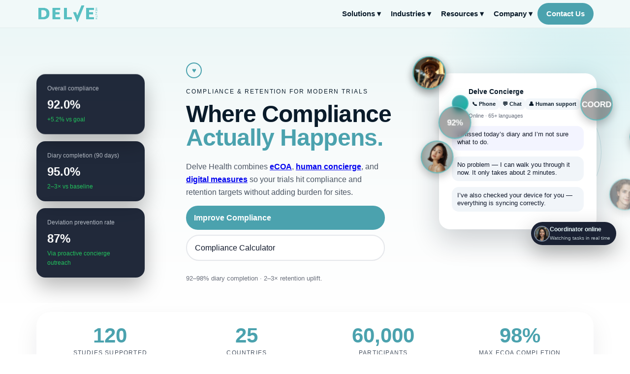

--- FILE ---
content_type: text/html
request_url: https://delvehealth.com/
body_size: 17492
content:
<!DOCTYPE html>
<html lang="en">

<head>
  <!-- Google Tag Manager -->
<script>(function(w,d,s,l,i){w[l]=w[l]||[];w[l].push({'gtm.start':
new Date().getTime(),event:'gtm.js'});var f=d.getElementsByTagName(s)[0],
j=d.createElement(s),dl=l!='dataLayer'?'&l='+l:'';j.async=true;j.src=
'https://www.googletagmanager.com/gtm.js?id='+i+dl;f.parentNode.insertBefore(j,f);
})(window,document,'script','dataLayer','GTM-MKVRFMJ');</script>
<!-- End Google Tag Manager -->
  <link rel="icon" href="images/favicon.svg" sizes="any">
  <link rel="icon" href="images/favicon.svg" type="image/svg+xml">
  <link rel="apple-touch-icon" href="/apple-touch-icon.png">
  <link rel="manifest" href="/site.webmanifest">
  <meta name="theme-color" content="#0f172a">
  <meta name="robots" content="index,follow">
  <meta name="facebook-domain-verification" content="3oovexpsmf0ysdchspveesa7ivejwc" />
  <meta http-equiv="Cache-Control" content="no-cache, no-store, must-revalidate">
  <meta http-equiv="Pragma" content="no-cache">
  <meta http-equiv="Expires" content="0">
  <meta charset="UTF-8" />
  <meta name="viewport" content="width=device-width, initial-scale=1.0" />
  <meta name="author" content="Delve Health">
  <meta name="content-language" content="en-US">
  <meta name="keywords" content="clinical trials, compliance, retention, eCOA, wearables, digital biomarkers, patient engagement">
  
  <title>Clinical Trial Compliance & Retention Platform | Delve Health</title>

  <!-- Preconnect to third-party domains for faster loading -->
  <link rel="preconnect" href="https://www.googletagmanager.com">
  <link rel="preconnect" href="https://snap.licdn.com">
  <link rel="preconnect" href="https://js-na2.hs-scripts.com">
  <link rel="dns-prefetch" href="https://www.googletagmanager.com">
  <link rel="dns-prefetch" href="https://snap.licdn.com">
  <link rel="dns-prefetch" href="https://js-na2.hs-scripts.com">

  <link rel="stylesheet" href="style.css?v=12">
  <link rel="stylesheet" href="https://cdnjs.cloudflare.com/ajax/libs/font-awesome/6.0.0-beta3/css/all.min.css">

  <link rel="canonical" href="https://www.delvehealth.com/" />

  <meta name="description"
    content="Delve Health is the clinical trial compliance and retention company. We combine eCOA, wearable data, and human concierge services to reduce dropouts and protect study endpoints." />

  <!-- Open Graph -->
  <meta property="og:title" content="Delve Health | Clinical Trial Compliance & Retention" />
  <meta property="og:description" content="Human-led compliance and retention for modern clinical trials. eCOA, wearables, concierge, and analytics—unified." />
  <meta property="og:type" content="website" />
  <meta property="og:url" content="https://www.delvehealth.com/" />
  <meta property="og:image" content="https://www.delvehealth.com/images/og-home.jpg" />
  <meta property="og:image:alt" content="Delve Health clinical trial platform" />
  <meta property="og:site_name" content="Delve Health" />
  <meta property="og:locale" content="en_US" />

  <!-- Twitter / X -->
  <meta name="twitter:card" content="summary_large_image" />
  <meta name="twitter:title" content="Clinical Trial Compliance & Retention | Delve Health" />
  <meta name="twitter:description" content="Where compliance actually happens. Human + digital support for modern trials." />
  <meta name="twitter:image" content="https://www.delvehealth.com/images/og-home.jpg" />
  <meta name="twitter:image:alt" content="Delve Health clinical trial platform" />
  <meta name="twitter:site" content="@delvehealth" />
<script type="application/ld+json">
{
  "@context": "https://schema.org",
  "@type": "Organization",
  "name": "Delve Health",
  "url": "https://www.delvehealth.com",
  "logo": "https://www.delvehealth.com/images/DH_logo.svg",
  "description": "Clinical trial compliance and retention platform combining eCOA, wearables, and human concierge services.",
  "sameAs": [
    "https://www.linkedin.com/company/delve-health/",
    "https://x.com/delvehealth"
  ]
}
</script>
<script type="application/ld+json">
{
  "@context":"https://schema.org",
  "@type":"WebSite",
  "name":"Delve Health",
  "url":"https://www.delvehealth.com/"
}
</script>

<script type="application/ld+json">
{
  "@context":"https://schema.org",
  "@type":"WebPage",
  "name":"Clinical Trial Compliance & Retention Platform | Delve Health",
  "url":"https://www.delvehealth.com/",
  "isPartOf":{"@type":"WebSite","url":"https://www.delvehealth.com/"},
  "about":{"@type":"Organization","name":"Delve Health"}
}
</script>

<script type="application/ld+json">
{
  "@context": "https://schema.org",
  "@type": "BreadcrumbList",
  "itemListElement": [
    {
      "@type": "ListItem",
      "position": 1,
      "name": "Home",
      "item": "https://www.delvehealth.com/"
    }
  ]
}
</script>

<!-- Google Analytics 4 -->
<script async src="https://www.googletagmanager.com/gtag/js?id=G-HLL8LH6NGD"></script>
<script>
  window.dataLayer = window.dataLayer || [];
  function gtag(){dataLayer.push(arguments);}
  gtag('js', new Date());
  gtag('config', 'G-HLL8LH6NGD');
</script>

<!-- Facebook Domain Verification -->
<meta name="facebook-domain-verification" content="3oovexpsmf0ysdchspveesa7ivejwc" />
<!-- Meta Pixel Code -->
<script>
!function(f,b,e,v,n,t,s)
{if(f.fbq)return;n=f.fbq=function(){n.callMethod?
n.callMethod.apply(n,arguments):n.queue.push(arguments)};
if(!f._fbq)f._fbq=n;n.push=n;n.loaded=!0;n.version='2.0';
n.queue=[];t=b.createElement(e);t.async=!0;
t.src=v;s=b.getElementsByTagName(e)[0];
s.parentNode.insertBefore(t,s)}(window, document,'script',
'https://connect.facebook.net/en_US/fbevents.js');
fbq('init', '1386384103270359');
fbq('track', 'PageView');
</script>
<noscript><img height="1" width="1" style="display:none"
src="https://www.facebook.com/tr?id=1386384103270359&ev=PageView&noscript=1"
/></noscript>
<!-- End Meta Pixel Code -->
</head>

<body>
<!-- Google Tag Manager (noscript) -->
<noscript><iframe src="https://www.googletagmanager.com/ns.html?id=GTM-MKVRFMJ"
height="0" width="0" style="display:none;visibility:hidden"></iframe></noscript>
<!-- End Google Tag Manager (noscript) -->
  <!-- ===========================================================
   HEADER
=========================================================== -->
  <header class="main-header" role="banner">
    <div class="header-inner">
      <a href="index.html" class="logo" aria-label="Delve Health home">
        <img src="images/DH_logo.svg" alt="Delve Health" class="logo-img" loading="eager" decoding="async" />
      </a>


      <button class="nav-toggle" type="button" aria-label="Open menu" aria-controls="primary-nav" aria-expanded="false">
        <span></span><span></span><span></span>
      </button>

      <nav id="primary-nav" class="main-nav" aria-label="Main navigation">
        <ul class="nav-list">

          <!-- SOLUTIONS (already mega) -->
          <!-- SOLUTIONS (MEGA) -->
          <li class="dropdown dropdown--mega">
            <button class="nav-link" type="button" aria-haspopup="true" aria-expanded="false">
              Solutions <span class="caret" aria-hidden="true">▾</span>
            </button>

            <div class="mega" role="menu" aria-label="Solutions submenu">
              <div class="mega-inner">
                <div class="mega-grid">

                  <a class="mega-item" href="ecoa.html">
                    <span class="mega-ico mega-ico--teal" aria-hidden="true">
                      <!-- phone/form -->
                      <svg viewBox="0 0 24 24">
                        <rect x="7" y="2.5" width="10" height="19" rx="2"></rect>
                        <path d="M10 6h4"></path>
                        <path d="M9 10h6M9 13h6M9 16h4"></path>
                      </svg>
                    </span>
                    <span class="mega-txt">
                      <span class="mega-title">eCOA &amp; ePRO</span>
                      <span class="mega-desc">Unified digital assessments with human support</span>
                    </span>
                  </a>

                  <a class="mega-item" href="wearables.html">
                    <span class="mega-ico mega-ico--teal" aria-hidden="true">
                      <!-- wearable/metrics -->
                      <svg viewBox="0 0 24 24">
                        <rect x="8" y="7" width="8" height="10" rx="2"></rect>
                        <path d="M10 7V4a2 2 0 0 1 4 0v3"></path>
                        <path d="M10 17v3a2 2 0 0 0 4 0v-3"></path>
                        <path d="M10.5 12h3"></path>
                      </svg>
                    </span>
                    <span class="mega-txt">
                      <span class="mega-title">Wearables &amp; Digital Endpoints</span>
                      <span class="mega-desc">Validated digital measures from sensors</span>
                    </span>
                  </a>

                  <a class="mega-item" href="concierge.html">
                    <span class="mega-ico mega-ico--teal" aria-hidden="true">
                      <!-- people/support -->
                      <svg viewBox="0 0 24 24">
                        <path d="M16 11a3 3 0 1 0-6 0"></path>
                        <circle cx="9" cy="9" r="3"></circle>
                        <path d="M2.5 20a6.5 6.5 0 0 1 13 0"></path>
                        <path d="M17 9.5a2.5 2.5 0 1 1 0 5"></path>
                        <path d="M18.5 20a5 5 0 0 0-3.2-4.7"></path>
                      </svg>
                    </span>
                    <span class="mega-txt">
                      <span class="mega-title">Concierge-as-a-Service™</span>
                      <span class="mega-desc">Human patient support in 120+ languages</span>
                    </span>
                  </a>

                  <a class="mega-item" href="econsent.html">
                    <span class="mega-ico mega-ico--teal" aria-hidden="true">
                      <!-- consent/document -->
                      <svg viewBox="0 0 24 24">
                        <path d="M14 2H6a2 2 0 0 0-2 2v16a2 2 0 0 0 2 2h12a2 2 0 0 0 2-2V8z"></path>
                        <path d="M14 2v6h6"></path>
                        <path d="M8 13h8M8 17h5"></path>
                        <path d="M9 10l1 1 2-2"></path>
                      </svg>
                    </span>
                    <span class="mega-txt">
                      <span class="mega-title">eConsent</span>
                      <span class="mega-desc">Digital informed consent solutions</span>
                    </span>
                  </a>

                  <a class="mega-item" href="analytics.html">
                    <span class="mega-ico mega-ico--teal" aria-hidden="true">
                      <!-- chart -->
                      <svg viewBox="0 0 24 24">
                        <path d="M4 20V4"></path>
                        <path d="M4 20h16"></path>
                        <path d="M8 16v-6"></path>
                        <path d="M12 16v-9"></path>
                        <path d="M16 16v-4"></path>
                      </svg>
                    </span>
                    <span class="mega-txt">
                      <span class="mega-title">Real-Time Analytics Dashboard</span>
                      <span class="mega-desc">Live study visibility and insights</span>
                    </span>
                  </a>

                  <a class="mega-item" href="provisioning.html">
                    <span class="mega-ico mega-ico--teal" aria-hidden="true">
                      <!-- box/logistics -->
                      <svg viewBox="0 0 24 24">
                        <path d="M21 8l-9-5-9 5 9 5 9-5z"></path>
                        <path d="M3 8v10l9 5 9-5V8"></path>
                        <path d="M12 13v10"></path>
                      </svg>
                    </span>
                    <span class="mega-txt">
                      <span class="mega-title">Device Provisioning &amp; Logistics</span>
                      <span class="mega-desc">End-to-end device management</span>
                    </span>
                  </a>

                  <a class="mega-item" href="digital-biomarkers.html">
                    <span class="mega-ico mega-ico--teal" aria-hidden="true">
                      <!-- waveform -->
                      <svg viewBox="0 0 24 24">
                        <path d="M3 12h3l2-6 4 12 3-9 2 3h3"></path>
                      </svg>
                    </span>
                    <span class="mega-txt">
                      <span class="mega-title">Digital Biomarkers</span>
                      <span class="mega-desc">FDA-aligned objective endpoints</span>
                    </span>
                  </a>

                  <a class="mega-item" href="sites.html">
                    <span class="mega-ico mega-ico--teal" aria-hidden="true">
                      <!-- clipboard/sites -->
                      <svg viewBox="0 0 24 24">
                        <rect x="6" y="4" width="12" height="18" rx="2"></rect>
                        <path d="M9 4.5h6"></path>
                        <path d="M9 10h6M9 14h6M9 18h4"></path>
                      </svg>
                    </span>
                    <span class="mega-txt">
                      <span class="mega-title">Site Enablement</span>
                      <span class="mega-desc">Reduce site burden, improve workflows</span>
                    </span>
                  </a>

                </div>

            
              </div>
            </div>
          </li>


          <!-- INDUSTRIES (MEGA) -->
          <li class="dropdown dropdown--mega">
            <button class="nav-link" type="button" aria-haspopup="true" aria-expanded="false">
              Industries <span class="caret" aria-hidden="true">▾</span>
            </button>

            <div class="mega" role="menu" aria-label="Industries submenu">
              <div class="mega-inner">
                <div class="mega-grid two-col">

                  <a class="mega-item" href="pharma.html">
                    <span class="mega-ico mega-ico--teal" aria-hidden="true">
                      <!-- pill -->
                      <svg viewBox="0 0 24 24">
                        <path d="M10 14l7-7" />
                        <path d="M14 10l-7 7" />
                        <path d="M8.5 8.5l7 7" />
                        <path d="M15.5 15.5l-7-7" />
                      </svg>
                    </span>
                    <span class="mega-txt">
                      <span class="mega-title">Pharmaceutical</span>
                      <span class="mega-desc">Global drug trial solutions</span>
                    </span>
                  </a>

                  <a class="mega-item" href="medtech.html">
                    <span class="mega-ico mega-ico--blue" aria-hidden="true">
                      <!-- chip -->
                      <svg viewBox="0 0 24 24">
                        <rect x="7" y="7" width="10" height="10" rx="2"></rect>
                        <path d="M9 1v3M15 1v3M9 20v3M15 20v3M1 9h3M1 15h3M20 9h3M20 15h3"></path>
                      </svg>
                    </span>
                    <span class="mega-txt">
                      <span class="mega-title">MedTech</span>
                      <span class="mega-desc">Device-driven research support</span>
                    </span>
                  </a>

                  <a class="mega-item" href="biotech.html">
                    <span class="mega-ico mega-ico--green" aria-hidden="true">
                      <!-- flask -->
                      <svg viewBox="0 0 24 24">
                        <path d="M10 2v6l-5 9a3 3 0 0 0 2.6 4.5h8.8A3 3 0 0 0 19 17l-5-9V2"></path>
                        <path d="M8 13h8"></path>
                      </svg>
                    </span>
                    <span class="mega-txt">
                      <span class="mega-title">Biotech</span>
                      <span class="mega-desc">Fast, fit-for-purpose trials</span>
                    </span>
                  </a>

                  <a class="mega-item" href="sites.html">
                    <span class="mega-ico mega-ico--indigo" aria-hidden="true">
                      <!-- building -->
                      <svg viewBox="0 0 24 24">
                        <path d="M4 21V3h16v18"></path>
                        <path d="M9 7h2M9 11h2M9 15h2M13 7h2M13 11h2M13 15h2"></path>
                      </svg>
                    </span>
                    <span class="mega-txt">
                      <span class="mega-title">Research Sites</span>
                      <span class="mega-desc">Site workflows and support</span>
                    </span>
                  </a>

                </div>
              </div>
            </div>
          </li>

          <!-- RESOURCES (MEGA) -->
          <li class="dropdown dropdown--mega">
            <button class="nav-link" type="button" aria-haspopup="true" aria-expanded="false">
              Resources <span class="caret" aria-hidden="true">▾</span>
            </button>

            <div class="mega" role="menu" aria-label="Resources submenu">
              <div class="mega-inner">
                <div class="mega-grid two-col">

                  <a class="mega-item" href="case-studies.html">
                    <span class="mega-ico mega-ico--orange" aria-hidden="true">
                      <!-- book -->
                      <svg viewBox="0 0 24 24">
                        <path d="M4 19a2 2 0 0 0 2 2h14"></path>
                        <path d="M6 3h14v18H6a2 2 0 0 1-2-2V5a2 2 0 0 1 2-2z"></path>
                      </svg>
                    </span>
                    <span class="mega-txt">
                      <span class="mega-title">Case Studies</span>
                      <span class="mega-desc">Success stories from partners</span>
                    </span>
                  </a>

                  <a class="mega-item" href="white-papers.html">
                    <span class="mega-ico mega-ico--orange" aria-hidden="true">
                      <!-- file -->
                      <svg viewBox="0 0 24 24">
                        <path d="M14 2H6a2 2 0 0 0-2 2v16a2 2 0 0 0 2 2h12a2 2 0 0 0 2-2V8z"></path>
                        <path d="M14 2v6h6"></path>
                        <path d="M8 13h8M8 17h8"></path>
                      </svg>
                    </span>
                    <span class="mega-txt">
                      <span class="mega-title">White Papers</span>
                      <span class="mega-desc">Research and insights</span>
                    </span>
                  </a>

                  <a class="mega-item" href="blog.html">
                    <span class="mega-ico mega-ico--orange" aria-hidden="true">
                      <!-- rss -->
                      <svg viewBox="0 0 24 24">
                        <path d="M4 11a9 9 0 0 1 9 9"></path>
                        <path d="M4 4a16 16 0 0 1 16 16"></path>
                        <circle cx="5" cy="19" r="1.5"></circle>
                      </svg>
                    </span>
                    <span class="mega-txt">
                      <span class="mega-title">Blog</span>
                      <span class="mega-desc">Latest industry news</span>
                    </span>
                  </a>
                  <a class="mega-item"
                      href="https://info.delvehealth.com/the-industrys-first-practical-compliance-measurement-tool"
                      target="_blank"
                      rel="noopener">
                      <span class="mega-ico mega-ico--orange" aria-hidden="true">
                        <!-- calculator icon -->
                        <svg viewBox="0 0 24 24">
                          <rect x="6" y="3" width="12" height="18" rx="2"></rect>
                          <path d="M8 7h8"></path>
                          <path d="M8 11h2M12 11h2M16 11h0"></path>
                          <path d="M8 15h2M12 15h2"></path>
                          <path d="M8 19h8"></path>
                        </svg>
                      </span>
                      <span class="mega-txt">
                        <span class="mega-title">Compliance Calculator</span>
                        <span class="mega-desc">Measure adherence risk in minutes</span>
                      </span>
                    </a>


                </div>
              </div>
            </div>
          </li>

          <!-- COMPANY (MEGA) -->
          <li class="dropdown dropdown--mega">
            <button class="nav-link" type="button" aria-haspopup="true" aria-expanded="false">
              Company <span class="caret" aria-hidden="true">▾</span>
            </button>

            <div class="mega" role="menu" aria-label="Company submenu">
              <div class="mega-inner">
                <div class="mega-grid two-col">

                  <a class="mega-item" href="about.html">
                    <span class="mega-ico mega-ico--blue" aria-hidden="true">
                      <!-- info -->
                      <svg viewBox="0 0 24 24">
                        <circle cx="12" cy="12" r="9"></circle>
                        <path d="M12 10v7"></path>
                        <path d="M12 7h.01"></path>
                      </svg>
                    </span>
                    <span class="mega-txt">
                      <span class="mega-title">About Us</span>
                      <span class="mega-desc">Our mission and values</span>
                    </span>
                  </a>

                  <a class="mega-item" href="careers.html">
                    <span class="mega-ico mega-ico--blue" aria-hidden="true">
                      <!-- briefcase -->
                      <svg viewBox="0 0 24 24">
                        <path d="M10 6V4a2 2 0 0 1 2-2h0a2 2 0 0 1 2 2v2"></path>
                        <rect x="3" y="6" width="18" height="14" rx="2"></rect>
                        <path d="M3 12h18"></path>
                      </svg>
                    </span>
                    <span class="mega-txt">
                      <span class="mega-title">Careers</span>
                      <span class="mega-desc">Join our team</span>
                    </span>
                  </a>

                  <a class="mega-item" href="contact.html">
                    <span class="mega-ico mega-ico--blue" aria-hidden="true">
                      <!-- mail -->
                      <svg viewBox="0 0 24 24">
                        <path d="M4 4h16v16H4z"></path>
                        <path d="M4 6l8 6 8-6"></path>
                      </svg>
                    </span>
                    <span class="mega-txt">
                      <span class="mega-title">Contact</span>
                      <span class="mega-desc">Get in touch</span>
                    </span>
                  </a>

                </div>
              </div>
            </div>
          </li>
          <li class="nav-cta">
            <a href="demo.html" class="btn-primary header-cta">Contact Us</a>
          </li>

        </ul>
      </nav>
      
    </div>
  </header>



  <main id="main-content">
    <div class="page">
      <!-- ===========================================================
    HERO — COMPLIANCE & RETENTION FOCUS WITH CONCIERGE CARD
  =========================================================== -->
      <section class="hero hero--three-col">
        <div class="container">
          <div class="hero-grid">

            <!-- LEFT: METRICS / DATA -->
            <div class="hero-col hero-col--metrics">
              <div class="metric-card float-slow">
                <p class="metric-label">Overall compliance</p>
                <p class="metric-value">92.0%</p>
                <p class="metric-sub">+5.2% vs goal</p>
              </div>

              <div class="metric-card float-medium">
                <p class="metric-label">Diary completion (90 days)</p>
                <p class="metric-value">95.0%</p>
                <p class="metric-sub">2–3× vs baseline</p>
              </div>
              <div class="metric-card float-slow">
                <p class="metric-label">Deviation prevention rate</p>
                <p class="metric-value">87%</p>
                <p class="metric-sub">Via proactive concierge outreach</p>
              </div>
            </div>

            <!-- CENTER: TITLE / MESSAGE -->
            <div class="hero-col hero-col--message">
              <div class="hero-icon-circle">
                <span>♥</span>
              </div>

              <p class="hero-kicker">
                Compliance &amp; retention for modern trials
              </p>

              <h1 class="hero-heading">
                <span class="hero-line">Where&nbsp;Compliance</span>
                <span class="hero-line accent">Actually&nbsp;Happens.</span>
              </h1>

              <p class="hero-body">
                Delve Health combines <strong><a href="ecoa.html">eCOA</a></strong>, <strong><a href="concierge.html">human concierge</a></strong>, and
                <strong><a href="digital-biomarkers.html">digital measures</a></strong> so your trials hit compliance and retention targets
                without adding burden for sites. 
              </p>


              <div class="hero-ctas">
                <a href="demo.html" class="btn-primary">Improve Compliance</a>
                 <a
                  href="https://info.delvehealth.com/the-industrys-first-practical-compliance-measurement-tool"
                  class="btn-secondary hero-secondary-btn"
                  target="_blank"
                  rel="noopener"
                >
                  Compliance Calculator
                </a>
             
              </div>

              <p class="hero-proof">
                92–98% diary completion · 2–3× retention uplift.
              </p>
            </div>

            <!-- RIGHT: CONCIERGE / SUPPORT -->
            <div class="hero-col hero-col--concierge">
              <div class="concierge-shell concierge-shell--clean">

                <!-- Soft ring behind the card -->
                <div class="concierge-ring concierge-ring--single"></div>

                <!-- Floating icons (vertical rise) -->
                <div class="floating-icon icon-1" aria-hidden="true">PT</div>
                <div class="floating-icon icon-2" aria-hidden="true">92%</div>
                <div class="floating-icon icon-3" aria-hidden="true">COORD</div>
               
                <div class="floating-icon icon-5" aria-hidden="true">
                  <img src="images/african.png" alt="African American" />
                </div>
                <div class="floating-icon icon-6" aria-hidden="true">
                  <img src="images/asian.png" alt="Asian patient" />
                </div>
                <div class="floating-icon icon-7" aria-hidden="true">
                  <img src="images/hijabi.png" alt="Middle eastern patient" />
                </div>
                <div class="floating-icon icon-8" aria-hidden="true">
                  <img src="images/white.png" alt="White patient" />
                </div>

                <!-- Main concierge card -->
                <div class="concierge-card" role="group" aria-label="Concierge support preview">
                  <div class="concierge-header">
                    <div class="concierge-avatar"></div>

                    <div>
                      <p class="concierge-name">Delve Concierge</p>

                      <div class="concierge-capabilities">
                        <span class="cap cap-phone">📞 Phone</span>
                        <span class="cap cap-chat">💬 Chat</span>
                        <span class="cap cap-human">👤 Human support</span>
                      </div>

                      <p class="concierge-status">Online · 65+ languages</p>
                    </div>
                  </div>

                  <div class="chat-bubble chat-bubble--patient">
                    I missed today’s diary and I’m not sure what to do.
                  </div>

                  <div class="chat-bubble chat-bubble--concierge">
                    No problem — I can walk you through it now. It only takes about 2 minutes.
                  </div>

                  <div class="chat-bubble chat-bubble--concierge">
                    I’ve also checked your device for you — everything is syncing correctly.
                  </div>
                </div>

                <!-- Single floating “human coordinator” pill -->
                <div class="concierge-agent-pill float-slow">
                  <div class="concierge-agent-photo">
                    <img src="images/human-agent.png" alt="Delve concierge coordinator" />
                  </div>
                  <div class="concierge-agent-text">
                    <span>Coordinator online</span>
                    <small>Watching tasks in real time</small>
                  </div>
                </div>

              </div>
            </div>

          </div>
        </div>
      </section>

      <!-- ===========================================================
   BIG REACH METRICS — BOTTOM OF HERO
=========================================================== -->
      <section aria-label="Delve Health reach" class="stats-band-wrap">
        <div class="container">
          <div class="stats-band">
            <div>
              <div class="stat-number stat-figure" data-target="120">0</div>
              <p class="stat-label">Studies Supported</p>
            </div>

            <div>
              <div class="stat-number stat-figure" data-target="25">0</div>
              <p class="stat-label">Countries</p>
            </div>

            <div>
              <div class="stat-number stat-figure" data-target="60000">0</div>
              <p class="stat-label">Participants</p>
            </div>

            <div>
              <div class="stat-number stat-figure" data-target="98" data-suffix="%">0</div>
              <p class="stat-label">Max eCOA Completion</p>
            </div>
          </div>
        </div>
      </section>


      <!-- ===========================================================
   RETENTION & COMPLIANCE AT SCALE (CHART)
=========================================================== -->
      <section class="outcomes">
        <div class="container outcomes-grid">

          <!-- LEFT COLUMN -->
          <div class="outcomes-copy">
            <p class="outcomes-kicker">Outcomes that matter</p>
            <h2 class="outcomes-title">Retention &amp; compliance at scale.</h2>
            <ul class="outcomes-list">
              <li>Reduce dropouts with proactive, human-led follow-up and real-time alerts.</li>
              <li>Increase compliance with multilingual support and personalized patient journeys.</li>
              <li>Run hybrid and decentralized trials without adding vendors or complexity.</li>
              <li>Access real-time data and analytics to make faster, better-informed decisions.</li>
            </ul>
          </div>

          <!-- RIGHT COLUMN -->
          <div class="outcomes-card">
            <h3 class="outcomes-card-title">Patient Retention Over Time</h3>
            <p class="outcomes-card-subtitle">Delve Health vs. industry average</p>

            <div class="outcomes-bars">
              <div class="bar-row">
                <div class="bar-head"><span>Month 1</span><span>98% · 95%</span></div>
                <div class="bar-track">
                  <div class="bar bar-delve" style="width:70%;"></div>
                  <div class="bar bar-industry" style="width:67%;"></div>
                </div>
              </div>

              <div class="bar-row">
                <div class="bar-head"><span>Month 3</span><span>94% · 85%</span></div>
                <div class="bar-track">
                  <div class="bar bar-delve" style="width:67%;"></div>
                  <div class="bar bar-industry" style="width:60%;"></div>
                </div>
              </div>

              <div class="bar-row">
                <div class="bar-head"><span>Month 6</span><span>90% · 75%</span></div>
                <div class="bar-track">
                  <div class="bar bar-delve" style="width:63%;"></div>
                  <div class="bar bar-industry" style="width:52%;"></div>
                </div>
              </div>

              <div class="bar-row">
                <div class="bar-head"><span>Month 12</span><span>87% · 65%</span></div>
                <div class="bar-track">
                  <div class="bar bar-delve" style="width:60%;"></div>
                  <div class="bar bar-industry" style="width:45%;"></div>
                </div>
              </div>
            </div>

            <div class="outcomes-legend">
              <div class="legend-item"><span class="dot dot-delve"></span>Delve Health</div>
              <div class="legend-item"><span class="dot dot-industry"></span>Industry Avg</div>
            </div>
          </div>

        </div>
      </section>


      <!-- ===========================================================
   TRUST / LOGO STRIP
=========================================================== -->
      <section aria-label="Trusted by leading life sciences organizations" class="trust trust--jazzy">
        <div class="container trust-inner">
          <p class="trust-kicker">
            Trusted by leading pharma, biotech, medtech, research site teams
          </p>

          <div class="trust-marquee jazzy" role="region" aria-label="Trusted by logos">
            <div class="trust-glow" aria-hidden="true"></div>

            <div class="trust-track">
              <!-- Set A -->
              <span class="trust-chip"><span class="trust-dot" aria-hidden="true"></span>Pfizer</span>
              <span class="trust-chip"><span class="trust-dot" aria-hidden="true"></span>Regeneron</span>
              <span class="trust-chip"><span class="trust-dot" aria-hidden="true"></span>RTI</span>
              <span class="trust-chip"><span class="trust-dot" aria-hidden="true"></span>Atlas</span>
              <span class="trust-chip"><span class="trust-dot" aria-hidden="true"></span>MCRA</span>
              <span class="trust-chip"><span class="trust-dot" aria-hidden="true"></span>PDC-CRO</span>
              <span class="trust-chip"><span class="trust-dot" aria-hidden="true"></span>Rainier Research</span>
              <span class="trust-chip"><span class="trust-dot" aria-hidden="true"></span>CVS</span>
              <span class="trust-chip"><span class="trust-dot" aria-hidden="true"></span>Inari</span>
              <span class="trust-chip"><span class="trust-dot" aria-hidden="true"></span>Otsuka</span>
              <!-- Set B (duplicate for seamless loop) -->
              <span class="trust-chip"><span class="trust-dot" aria-hidden="true"></span>Pfizer</span>
              <span class="trust-chip"><span class="trust-dot" aria-hidden="true"></span>Regeneron</span>
              <span class="trust-chip"><span class="trust-dot" aria-hidden="true"></span>RTI</span>
              <span class="trust-chip"><span class="trust-dot" aria-hidden="true"></span>Atlas</span>
              <span class="trust-chip"><span class="trust-dot" aria-hidden="true"></span>MCRA</span>
              <span class="trust-chip"><span class="trust-dot" aria-hidden="true"></span>PDC-CRO</span>
              <span class="trust-chip"><span class="trust-dot" aria-hidden="true"></span>Rainier Research</span>
              <span class="trust-chip"><span class="trust-dot" aria-hidden="true"></span>CVS</span>
              <span class="trust-chip"><span class="trust-dot" aria-hidden="true"></span>Inari</span>
              <span class="trust-chip"><span class="trust-dot" aria-hidden="true"></span>Otsuka</span>
            </div>
          </div>
        </div>
      </section>


      <!-- ===========================================================
   STAT BAR — KEY OUTCOMES
=========================================================== -->
      <section class="stat-bar slide-up" aria-label="Key outcomes">
        <div class="stat-block">
          <h3>90–98%</h3>
          <p>eDiary / ePRO Completion</p>
        </div>

        <div class="stat-block">
          <h3>2–3×</h3>
          <p>Improvement in Retention</p>
        </div>

        <div class="stat-block">
          <h3>60%</h3>
          <p>Fewer Missed Tasks &amp; Syncs</p>
        </div>

        <div class="stat-block">
          <h3>30%</h3>
          <p>Less Site Burden</p>
        </div>
      </section>

      <!-- ===========================================================
   HUMAN-DRIVEN CLINICAL TRIAL (CONCIERGE)
=========================================================== -->


      <section class="alt-section concierge-highlight" aria-labelledby="concierge-heading">
        <div class="concierge-wrap">

          <!-- TOP: 2-column layout -->
          <div class="concierge-top">
            <div class="concierge-copy fade-in">
              <p class="concierge-eyebrow">Human-driven clinical trial</p>

              <h2 id="concierge-heading" class="concierge-title">
                Concierge-as-a-Service™
              </h2>

              <p class="concierge-lead">
                Technology can remind. Humans get results. Delve’s concierges watch study
                activity in real time and step in the moment a participant drifts—protecting
                compliance before it becomes a deviation or a dropout.
              </p>

              <p class="concierge-lead">
                They also pre-screen referrals, guide patients through structured questions,
                confirm interest, and deliver only qualified candidates to sites.
              </p>

              <p class="concierge-result">
                The result: higher completion, fewer dropouts, and calmer, more predictable studies.
              </p>

              <a href="concierge.html" class="btn-primary concierge-cta">
                Learn More
              </a>
            </div>

            <div class="concierge-media slide-up">
              <img
                src="images/concierge-hero.png"
                alt="Delve Health concierge team supporting clinical trials"
                class="concierge-image"
              />
            </div>
          </div>

          <!-- BOTTOM: Pillar cards -->
          <div class="grid">

            <!-- 1) Proactive Compliance -->
            <a href="concierge.html" class="feature pillar" tabindex="0">
              <div class="pillar-icon" aria-hidden="true">
                <svg viewBox="0 0 48 48" class="icon-svg" role="img" focusable="false">
                  <defs>
                    <linearGradient id="c1" x1="0" y1="0" x2="1" y2="1">
                      <stop offset="0" stop-color="#22d3c5" />
                      <stop offset="1" stop-color="#3b82f6" />
                    </linearGradient>
                  </defs>

                  <!-- radar ring -->
                  <circle cx="24" cy="24" r="16" fill="rgba(34,211,197,0.10)" stroke="rgba(34,211,197,0.35)" stroke-width="2" />
                  <circle cx="24" cy="24" r="9" fill="rgba(255,255,255,0.08)" stroke="rgba(15,23,42,0.10)" stroke-width="2" />
                  <path d="M24 24l12-6" fill="none" stroke="url(#c1)" stroke-width="2.6" stroke-linecap="round" />
                  <circle cx="36" cy="18" r="3.2" fill="rgba(59,130,246,0.18)" stroke="rgba(59,130,246,0.45)" stroke-width="2" />

                  <!-- pulse -->
                  <path d="M12 30c3-7 5 7 8 0s5 7 8 0" fill="none" stroke="rgba(15,23,42,0.18)" stroke-width="2.4"
                    stroke-linecap="round" stroke-linejoin="round" />
                </svg>
              </div>
              <h3>Proactive Compliance</h3>
              <p>Real-time monitoring with fast, human follow-up.</p>
            </a>

            <!-- 2) Pre-screening -->
            <a href="concierge.html" class="feature pillar" tabindex="0">
              <div class="pillar-icon" aria-hidden="true">
                <svg viewBox="0 0 48 48" class="icon-svg" role="img" focusable="false">
                  <defs>
                    <linearGradient id="c2" x1="0" y1="0" x2="1" y2="1">
                      <stop offset="0" stop-color="#f97316" />
                      <stop offset="1" stop-color="#ef4444" />
                    </linearGradient>
                  </defs>

                  <!-- doc -->
                  <rect x="12" y="10" width="24" height="28" rx="8"
                    fill="rgba(249,115,22,0.12)" stroke="rgba(249,115,22,0.38)" stroke-width="2" />
                  <rect x="16" y="14" width="16" height="5.8" rx="2.9" fill="url(#c2)" opacity="0.9" />
                  <path d="M17 26l3 3 6-6" fill="none" stroke="rgba(15,23,42,0.55)" stroke-width="2.6"
                    stroke-linecap="round" stroke-linejoin="round" />
                  <path d="M17 33h14" fill="none" stroke="rgba(15,23,42,0.12)" stroke-width="2.2"
                    stroke-linecap="round" />
                </svg>
              </div>
              <h3>Pre-screening</h3>
              <p>Calling referrals and qualifying only eligible, interested patients.</p>
            </a>

            <!-- 3) Multilingual Support -->
            <a href="concierge.html" class="feature pillar" tabindex="0">
              <div class="pillar-icon" aria-hidden="true">
                <svg viewBox="0 0 48 48" class="icon-svg" role="img" focusable="false">
                  <defs>
                    <linearGradient id="c3" x1="0" y1="0" x2="1" y2="1">
                      <stop offset="0" stop-color="#8b5cf6" />
                      <stop offset="1" stop-color="#22d3c5" />
                    </linearGradient>
                  </defs>

                  <!-- globe -->
                  <circle cx="24" cy="24" r="16" fill="rgba(139,92,246,0.10)" stroke="rgba(139,92,246,0.35)" stroke-width="2" />
                  <path d="M8 24h32" fill="none" stroke="rgba(15,23,42,0.12)" stroke-width="2.2" stroke-linecap="round" />
                  <path d="M24 8c5 5 5 27 0 32" fill="none" stroke="url(#c3)" stroke-width="2.4" stroke-linecap="round" />
                  <path d="M24 8c-5 5-5 27 0 32" fill="none" stroke="url(#c3)" stroke-width="2.4" stroke-linecap="round" />
                  <circle cx="34" cy="16" r="3.2" fill="rgba(34,211,197,0.16)" stroke="rgba(34,211,197,0.45)" stroke-width="2" />
                </svg>
              </div>
              <h3>Multilingual Support</h3>
              <p>Empathetic outreach in 65+ languages.</p>
            </a>

            <!-- 4) Site Relief -->
            <a href="concierge.html" class="feature pillar" tabindex="0">
              <div class="pillar-icon" aria-hidden="true">
                <svg viewBox="0 0 48 48" class="icon-svg" role="img" focusable="false">
                  <defs>
                    <linearGradient id="c4" x1="0" y1="0" x2="1" y2="1">
                      <stop offset="0" stop-color="#10b981" />
                      <stop offset="1" stop-color="#22d3c5" />
                    </linearGradient>
                  </defs>

                  <!-- building -->
                  <rect x="10" y="12" width="28" height="26" rx="8"
                    fill="rgba(16,185,129,0.10)" stroke="rgba(16,185,129,0.38)" stroke-width="2" />
                  <rect x="20" y="26" width="8" height="12" rx="3"
                    fill="rgba(255,255,255,0.10)" stroke="rgba(15,23,42,0.10)" stroke-width="2" />
                  <path d="M24 16v8" fill="none" stroke="url(#c4)" stroke-width="2.6" stroke-linecap="round" />
                  <path d="M20 20h8" fill="none" stroke="url(#c4)" stroke-width="2.6" stroke-linecap="round" />
                  <circle cx="36" cy="14" r="3.3" fill="rgba(245,158,11,0.16)" stroke="rgba(245,158,11,0.45)" stroke-width="2" />
                </svg>
              </div>
              <h3>Site Relief</h3>
              <p>We handle reminders, rescheduling, and participant questions.</p>
            </a>

          </div>

        </div>
      </section>



      <!-- ===========================================================
   ONE PLATFORM. FOUR PILLARS. (GENERIC FEATURE GRID)
=========================================================== -->
    <section class="feature-grid pillars fade-in pt-60" aria-labelledby="pillars-heading">
    <h2 id="pillars-heading">The Compliance & Retention Operating System.</h2>

    <p class="paragraph-max-700">
      Delve wraps compliance and retention around an integrated digital platform—combining
      eCOA, digital measures, consent, and analytics with a human layer that keeps everything moving.
    </p>

    <div class="grid">

      <!-- 1) eCOA & ePRO -->
      <a href="ecoa.html" class="feature pillar" tabindex="0">
        <div class="pillar-icon" aria-hidden="true">
          <svg viewBox="0 0 48 48" class="icon-svg" role="img" focusable="false">
            <defs>
              <linearGradient id="p4_ecoa" x1="0" y1="0" x2="1" y2="1">
                <stop offset="0" stop-color="#22d3c5" />
                <stop offset="1" stop-color="#3b82f6" />
              </linearGradient>
            </defs>

            <!-- clipboard base -->
            <rect x="12" y="10" width="24" height="28" rx="8"
              fill="rgba(34,211,197,0.10)" stroke="rgba(15,23,42,0.10)" stroke-width="2" />
            <rect x="16" y="8" width="16" height="7" rx="3.5"
              fill="rgba(255,255,255,0.10)" stroke="rgba(15,23,42,0.10)" stroke-width="2" />
            <rect x="16" y="18" width="16" height="5.8" rx="2.9" fill="url(#p4_ecoa)" />

            <!-- check -->
            <path d="M18 30l3 3 7-7" fill="none" stroke="rgba(15,23,42,0.55)" stroke-width="2.6"
              stroke-linecap="round" stroke-linejoin="round" />
            <path d="M18 35h12" fill="none" stroke="rgba(15,23,42,0.12)" stroke-width="2.2"
              stroke-linecap="round" />
          </svg>
        </div>
        <h3>eCOA &amp; ePRO</h3>
        <p>Accessible, multilingual diaries and outcomes that patients can actually complete.</p>
      </a>

      <!-- 2) Digital Measures -->
      <a href="digital-measures.html" class="feature pillar" tabindex="0">
        <div class="pillar-icon" aria-hidden="true">
          <svg viewBox="0 0 48 48" class="icon-svg" role="img" focusable="false">
            <defs>
              <linearGradient id="p4_measures" x1="0" y1="0" x2="1" y2="1">
                <stop offset="0" stop-color="#10b981" />
                <stop offset="1" stop-color="#22d3c5" />
              </linearGradient>
            </defs>

            <!-- sensor tile -->
            <rect x="10" y="10" width="28" height="28" rx="10"
              fill="rgba(16,185,129,0.10)" stroke="rgba(16,185,129,0.35)" stroke-width="2" />
            <rect x="14" y="14" width="20" height="6" rx="3" fill="url(#p4_measures)" />
            <rect x="14" y="23" width="20" height="11" rx="6"
              fill="rgba(255,255,255,0.10)" stroke="rgba(15,23,42,0.10)" stroke-width="2" />

            <!-- waveform -->
            <path d="M14 29c3-7 5 7 8 0s5 7 8 0" fill="none" stroke="rgba(15,23,42,0.22)" stroke-width="2.4"
              stroke-linecap="round" stroke-linejoin="round" />
            <circle cx="34.5" cy="16.8" r="3.1" fill="rgba(59,130,246,0.14)" stroke="rgba(59,130,246,0.35)" stroke-width="2" />
          </svg>
        </div>
        <h3>Digital Measures</h3>
        <p>Validated, fit-for-purpose measures from wearables and sensors, ready for regulators.</p>
      </a>

      <!-- 3) Concierge-as-a-Service -->
      <a href="concierge.html" class="feature pillar" tabindex="0">
        <div class="pillar-icon" aria-hidden="true">
          <svg viewBox="0 0 48 48" class="icon-svg" role="img" focusable="false">
            <defs>
              <linearGradient id="p4_concierge" x1="0" y1="0" x2="1" y2="1">
                <stop offset="0" stop-color="#f97316" />
                <stop offset="1" stop-color="#ef4444" />
              </linearGradient>
            </defs>

            <!-- headset band -->
            <path d="M12 24a12 12 0 0 1 24 0" fill="none" stroke="rgba(15,23,42,0.14)" stroke-width="2.4" stroke-linecap="round" />
            <!-- ear pads -->
            <rect x="10.5" y="24" width="8" height="10" rx="4"
              fill="rgba(249,115,22,0.14)" stroke="rgba(249,115,22,0.35)" stroke-width="2" />
            <rect x="29.5" y="24" width="8" height="10" rx="4"
              fill="rgba(239,68,68,0.12)" stroke="rgba(239,68,68,0.35)" stroke-width="2" />
            <!-- mic -->
            <path d="M26 36h4a6 6 0 0 0 6-6" fill="none" stroke="url(#p4_concierge)" stroke-width="2.6" stroke-linecap="round" />
            <circle cx="22" cy="36.5" r="3.2" fill="rgba(255,255,255,0.10)" stroke="rgba(15,23,42,0.10)" stroke-width="2" />
          </svg>
        </div>
        <h3>Concierge-as-a-Service™</h3>
        <p>Human teams who own the work of keeping participants active, informed, and on schedule.</p>
      </a>

      <!-- 4) Compliance Analytics -->
      <a href="analytics.html" class="feature pillar" tabindex="0">
        <div class="pillar-icon" aria-hidden="true">
          <svg viewBox="0 0 48 48" class="icon-svg" role="img" focusable="false">
            <defs>
              <linearGradient id="p4_analytics" x1="0" y1="0" x2="1" y2="1">
                <stop offset="0" stop-color="#8b5cf6" />
                <stop offset="1" stop-color="#22d3c5" />
              </linearGradient>
            </defs>

            <!-- dashboard card -->
            <rect x="8" y="10" width="32" height="28" rx="10"
              fill="rgba(139,92,246,0.10)" stroke="rgba(15,23,42,0.10)" stroke-width="2" />
            <rect x="12" y="14" width="24" height="6" rx="3" fill="url(#p4_analytics)" />
            <rect x="12" y="23" width="10" height="11" rx="5"
              fill="rgba(34,211,197,0.12)" stroke="rgba(34,211,197,0.30)" stroke-width="2" />
            <path d="M23 32l5-5 4 3 5-7" fill="none" stroke="rgba(15,23,42,0.35)" stroke-width="2.4"
              stroke-linecap="round" stroke-linejoin="round" />
            <circle cx="36.5" cy="16.5" r="3.2" fill="rgba(245,158,11,0.14)" stroke="rgba(245,158,11,0.40)" stroke-width="2" />
          </svg>
        </div>
        <h3>Compliance Analytics</h3>
        <p>Real-time dashboards that surface risk early and prove the health of your trial.</p>
      </a>

    </div>
  </section>

    
  <section class="feature-grid pillars fade-in pt-60" aria-labelledby="serve-heading">
    <h2 id="serve-heading">Who We Serve</h2>

    <p class="paragraph-max-700">
      Whether you're developing a drug, launching a device, or leading a site
      network, Delve Health surrounds your study with the compliance and retention
      support it needs to finish strong.
    </p>

    <div class="grid">

      <!-- 1) Pharma -->
      <a href="pharma.html" class="feature pillar" tabindex="0">
        <div class="pillar-icon" aria-hidden="true">
          <svg viewBox="0 0 48 48" class="icon-svg" role="img" focusable="false">
            <defs>
              <linearGradient id="ws_pharma_v2" x1="0" y1="0" x2="1" y2="1">
                <stop offset="0" stop-color="#22d3c5" />
                <stop offset="1" stop-color="#3b82f6" />
              </linearGradient>
            </defs>

            <!-- card tile -->
            <rect x="10" y="10" width="28" height="28" rx="10"
              fill="rgba(34,211,197,0.10)" stroke="rgba(15,23,42,0.10)" stroke-width="2" />
            <rect x="14" y="14" width="20" height="6" rx="3" fill="url(#ws_pharma_v2)" />
            <rect x="14" y="23" width="20" height="11" rx="6"
              fill="rgba(255,255,255,0.10)" stroke="rgba(15,23,42,0.10)" stroke-width="2" />

            <!-- capsule motif -->
            <path d="M18 30 30 18" fill="none" stroke="rgba(15,23,42,0.35)" stroke-width="2.6" stroke-linecap="round" />
            <circle cx="34.5" cy="16.8" r="3.1" fill="rgba(59,130,246,0.14)" stroke="rgba(59,130,246,0.35)" stroke-width="2" />
          </svg>
        </div>
        <h3>Pharma</h3>
        <p>Protect pivotal endpoints with high diary completion and retention.</p>
      </a>

      <!-- 2) MedTech -->
      <a href="medtech.html" class="feature pillar" tabindex="0">
        <div class="pillar-icon" aria-hidden="true">
          <svg viewBox="0 0 48 48" class="icon-svg" role="img" focusable="false">
            <defs>
              <linearGradient id="ws_medtech_v2" x1="0" y1="0" x2="1" y2="1">
                <stop offset="0" stop-color="#10b981" />
                <stop offset="1" stop-color="#22d3c5" />
              </linearGradient>
            </defs>

            <!-- card tile -->
            <rect x="10" y="10" width="28" height="28" rx="10"
              fill="rgba(16,185,129,0.10)" stroke="rgba(15,23,42,0.10)" stroke-width="2" />
            <rect x="14" y="14" width="20" height="6" rx="3" fill="url(#ws_medtech_v2)" />
            <rect x="14" y="23" width="20" height="11" rx="6"
              fill="rgba(255,255,255,0.10)" stroke="rgba(15,23,42,0.10)" stroke-width="2" />

            <!-- device + signal -->
            <rect x="18" y="17" width="12" height="16" rx="6"
              fill="rgba(16,185,129,0.10)" stroke="rgba(16,185,129,0.35)" stroke-width="2" />
            <path d="M33 20a6 6 0 0 1 4 4" fill="none" stroke="rgba(59,130,246,0.55)" stroke-width="2.4" stroke-linecap="round" />
            <path d="M33 30a6 6 0 0 0 4-4" fill="none" stroke="rgba(59,130,246,0.55)" stroke-width="2.4" stroke-linecap="round" />
          </svg>
        </div>
        <h3>MedTech</h3>
        <p>Support post-market and real-world studies with engaged participants.</p>
      </a>

      <!-- 3) Biotech -->
      <a href="biotech.html" class="feature pillar" tabindex="0">
        <div class="pillar-icon" aria-hidden="true">
          <svg viewBox="0 0 48 48" class="icon-svg" role="img" focusable="false">
            <defs>
              <linearGradient id="ws_biotech_v2" x1="0" y1="0" x2="1" y2="1">
                <stop offset="0" stop-color="#f97316" />
                <stop offset="1" stop-color="#ef4444" />
              </linearGradient>
            </defs>

            <!-- card tile -->
            <rect x="10" y="10" width="28" height="28" rx="10"
              fill="rgba(249,115,22,0.10)" stroke="rgba(15,23,42,0.10)" stroke-width="2" />
            <rect x="14" y="14" width="20" height="6" rx="3" fill="url(#ws_biotech_v2)" />
            <rect x="14" y="23" width="20" height="11" rx="6"
              fill="rgba(255,255,255,0.10)" stroke="rgba(15,23,42,0.10)" stroke-width="2" />

            <!-- helix motif -->
            <path d="M18 18h12" fill="none" stroke="rgba(15,23,42,0.20)" stroke-width="2.4" stroke-linecap="round" />
            <path d="M18 24h12" fill="none" stroke="rgba(15,23,42,0.20)" stroke-width="2.4" stroke-linecap="round" />
            <path d="M18 30h12" fill="none" stroke="url(#ws_biotech_v2)" stroke-width="2.6" stroke-linecap="round" />
            <circle cx="34.5" cy="16.8" r="3.1" fill="rgba(245,158,11,0.14)" stroke="rgba(245,158,11,0.40)" stroke-width="2" />
          </svg>
        </div>
        <h3>Biotech</h3>
        <p>Give lean teams an experienced compliance partner from day one.</p>
      </a>

      <!-- 4) Research Sites -->
      <a href="sites.html" class="feature pillar" tabindex="0">
        <div class="pillar-icon" aria-hidden="true">
          <svg viewBox="0 0 48 48" class="icon-svg" role="img" focusable="false">
            <defs>
              <linearGradient id="ws_sites_v2" x1="0" y1="0" x2="1" y2="1">
                <stop offset="0" stop-color="#8b5cf6" />
                <stop offset="1" stop-color="#22d3c5" />
              </linearGradient>
            </defs>

            <!-- card tile -->
            <rect x="10" y="10" width="28" height="28" rx="10"
              fill="rgba(139,92,246,0.10)" stroke="rgba(15,23,42,0.10)" stroke-width="2" />
            <rect x="14" y="14" width="20" height="6" rx="3" fill="url(#ws_sites_v2)" />
            <rect x="14" y="23" width="20" height="11" rx="6"
              fill="rgba(255,255,255,0.10)" stroke="rgba(15,23,42,0.10)" stroke-width="2" />

            <!-- hospital motif -->
            <rect x="19" y="21" width="10" height="15" rx="5"
              fill="rgba(34,211,197,0.12)" stroke="rgba(34,211,197,0.30)" stroke-width="2" />
            <path d="M24 18v10" fill="none" stroke="url(#ws_sites_v2)" stroke-width="2.6" stroke-linecap="round" />
            <path d="M20 23h8" fill="none" stroke="url(#ws_sites_v2)" stroke-width="2.6" stroke-linecap="round" />
          </svg>
        </div>
        <h3>Research Sites</h3>
        <p>Offload reminders, calls, and rescheduling so staff can focus on care.</p>
      </a>

    </div>
  </section>




<!-- ===========================================================
   BEFORE / AFTER — THE DELVE EFFECT
=========================================================== -->
      <section class="comparison comparison--sites" aria-labelledby="sites-comparison-title">
        <h2 class="comparison-title" id="sites-comparison-title">
          The Difference Sites Feel Immediately
        </h2>

        <div class="comparison-grid" role="list">
          <div class="comparison-col comparison-col--without" role="listitem">
            <h3>Before Delve</h3>

            <ul>
              <li>
                <span class="icon bad" aria-hidden="true">✕</span>
                Too many patient calls and reminders consuming coordinator time
              </li>
              <li>
                <span class="icon bad" aria-hidden="true">✕</span>
                Manual prescreening lists draining staff capacity
              </li>
              <li>
                <span class="icon bad" aria-hidden="true">✕</span>
                Device setup and troubleshooting taking hours
              </li>
              <li>
                <span class="icon bad" aria-hidden="true">✕</span>
                Missed visits and last-minute rescheduling chaos
              </li>
              <li>
                <span class="icon bad" aria-hidden="true">✕</span>
                Keeping multiple systems in sync by hand
              </li>
              <li>
                <span class="icon bad" aria-hidden="true">✕</span>
                High turnover risk from coordinator burnout
              </li>
            </ul>
          </div>

          <div class="comparison-col comparison-col--with" role="listitem">
            <h3>With Delve</h3>

            <ul>
              <li>
                <span class="icon good" aria-hidden="true">✓</span>
                Concierge team owns reminders, follow-ups, and rescheduling
              </li>
              <li>
                <span class="icon good" aria-hidden="true">✓</span>
                Prescreening assistance with escalation only when needed
              </li>
              <li>
                <span class="icon good" aria-hidden="true">✓</span>
                Clear device workflows + rapid troubleshooting for participants
              </li>
              <li>
                <span class="icon good" aria-hidden="true">✓</span>
                Visit confirmations and real-time coordination to prevent misses
              </li>
              <li>
                <span class="icon good" aria-hidden="true">✓</span>
                Cleaner handoffs across systems with fewer manual touches
              </li>
              <li>
                <span class="icon good" aria-hidden="true">✓</span>
                Reduced admin burden so coordinators focus on patient care
              </li>
            </ul>
          </div>
        </div>

        <p class="comparison-footnote">
          Sites reclaim hours every week — and patients stay supported between visits.
        </p>
      </section>


      <!-- ===========================================================
   CASE STUDIES
=========================================================== -->
      <section class="case-studies" aria-labelledby="case-heading">
        <h2 id="case-heading">Proven in Global Studies</h2>

        <div class="case-grid">
          <article class="case-card">
            <div class="case-image case-bg-respiratory" aria-hidden="true">
            </div>
            <h3>Post-Market Respiratory Study</h3>
            <p>Visits reduced <strong>12 → 2</strong>. Diary completion &gt; <strong>95%</strong>. Retention:
              <strong>94%</strong>.
            </p>
          </article>

          <article class="case-card">
            <div class="case-image case-bg-oncology" aria-hidden="true"></div>
            <h3>Hybrid Oncology Program</h3>
            <p><strong>63% increase</strong> in retention after layering in concierge support.</p>
          </article>

          <article class="case-card">
            <div class="case-image case-bg-wearable" aria-hidden="true"></div>
            <h3>Digital Endpoint Enablement</h3>
            <p><strong>35% increase</strong> in usable data within the first 14 days.</p>
          </article>
        </div>

        <br /><br />
        <a href="case-studies.html" class="btn-primary">View Case Studies</a>
      </section>

      <!-- ===========================================================
   TESTIMONIALS GRID
=========================================================== -->
      <section class="testimonials">
        <div class="container">
          <p class="testimonials-eyebrow">
            Testimonials
          </p>
          <h2 class="testimonials-heading">
            Trusted by clinical operations leaders.
          </h2>

          <div class="testimonials-grid">
            <article class="testimonial-card">
              <div class="testimonial-quote-icon">“</div>
              <p class="testimonial-text">
                Delve Health cut our dropout rate by nearly 40% compared to previous
                trials. Their real-time engagement and concierge team changed how our
                coordinators work.
              </p>
              <div class="testimonial-quote-icon">“</div>
              <p class="testimonial-author">Dr. Sarah Mitchell</p>
              <p class="testimonial-role">Director of Clinical Operations, Global Biotech Sponsor</p>
            </article>

            <article class="testimonial-card">
              <div class="testimonial-quote-icon">“</div>
              <p class="testimonial-text">
                With Delve, we finally had one place to see compliance, retention,
                and risk. We completed enrollment three months early with cleaner
                data at database lock.
              </p>
              <div class="testimonial-quote-icon">“</div>
              <p class="testimonial-author">James Chen</p>
              <p class="testimonial-role">VP, Clinical Development, Mid-size Pharma</p>
            </article>

            <article class="testimonial-card">
              <div class="testimonial-quote-icon">“</div>
              <p class="testimonial-text">
                One vendor instead of five simplified our operations dramatically.
                The concierge services alone were worth the investment.
              </p>
              <div class="testimonial-quote-icon">“</div>
              <p class="testimonial-author">Maria Rodriguez</p>
              <p class="testimonial-role">Clinical Trial Manager, Leading CRO</p>
            </article>
          </div>
        </div>
      </section>

      <!-- ===========================================================
   FINAL CTA
=========================================================== -->
      <section class="final-cta" aria-labelledby="final-cta-heading">
        <h2 id="final-cta-heading">Ready to Make Compliance Your Advantage?</h2>
        <p>
          Bring Delve into your next protocol as the compliance and retention layer —
          so your team can focus on the science, not the chasing.
        </p>

        <a href="demo.html" class="btn-primary inverted">Talk About Your Study</a>
      </section>
    </div>
  </main>

  <!-- ===========================================================
  ENHANCED FOOTER (Delve-style: compliance band + multi-column nav + legal bar)
  Drop this in place of your existing <footer>...</footer>
=========================================================== -->
<footer class="dh-footer" role="contentinfo">

  <!-- Top compliance band -->
  <section class="dh-footer__compliance" aria-label="Compliance and certifications">
    <div class="dh-footer__compliance-inner">

      <!-- Badge 1 -->
      <div class="dh-badge" title="HIPAA Compliant">
        <svg viewBox="0 0 64 64" aria-hidden="true">
          <path d="M32 6c-7 6-14 6-22 6v16c0 18 10 26 22 30 12-4 22-12 22-30V12c-8 0-15 0-22-6z"
            fill="none" stroke="currentColor" stroke-width="2.4" />
          <path d="M22 33l7 7 14-16" fill="none" stroke="currentColor" stroke-width="3" stroke-linecap="round"
            stroke-linejoin="round" />
        </svg>
        <span>HIPAA<br />COMPLIANT</span>
      </div>

      <!-- Badge 2 -->
      <div class="dh-badge" title="GDPR Compliant">
        <svg viewBox="0 0 64 64" aria-hidden="true">
          <circle cx="32" cy="32" r="22" fill="none" stroke="currentColor" stroke-width="2.4" />
          <path d="M18 32h28" fill="none" stroke="currentColor" stroke-width="2.4" stroke-linecap="round" />
          <path d="M32 10c7 7 7 37 0 44" fill="none" stroke="currentColor" stroke-width="2.4"
            stroke-linecap="round" />
          <path d="M32 10c-7 7-7 37 0 44" fill="none" stroke="currentColor" stroke-width="2.4"
            stroke-linecap="round" />
        </svg>
        <span>GDPR<br />COMPLIANT</span>
      </div>

      <!-- Badge 3 -->
      <div class="dh-badge" title="21 CFR Part 11">
        <svg viewBox="0 0 64 64" aria-hidden="true">
          <rect x="16" y="10" width="32" height="44" rx="10" fill="none" stroke="currentColor" stroke-width="2.4" />
          <path d="M24 24h16M24 32h16M24 40h10" fill="none" stroke="currentColor" stroke-width="2.4"
            stroke-linecap="round" />
          <path d="M26 47l4 4 8-10" fill="none" stroke="currentColor" stroke-width="2.8"
            stroke-linecap="round" stroke-linejoin="round" />
        </svg>
        <span>FDA COMPLIANT<br />21 CFR Part 11</span>
      </div>

      <!-- Badge 4 -->
      <div class="dh-badge" title="GCP Compliant">
        <svg viewBox="0 0 64 64" aria-hidden="true">
          <circle cx="32" cy="32" r="20" fill="none" stroke="currentColor" stroke-width="2.4" />
          <path d="M32 14v36" fill="none" stroke="currentColor" stroke-width="2.4" stroke-linecap="round" />
          <path d="M22 24h20" fill="none" stroke="currentColor" stroke-width="2.4" stroke-linecap="round" />
          <path d="M22 40h20" fill="none" stroke="currentColor" stroke-width="2.4" stroke-linecap="round" />
        </svg>
        <span>GCP<br />COMPLIANT</span>
      </div>

      <!-- Badge 5 -->
      <div class="dh-badge" title="ISO 9001">
        <svg viewBox="0 0 64 64" aria-hidden="true">
          <circle cx="32" cy="32" r="22" fill="none" stroke="currentColor" stroke-width="2.4" />
          <path d="M32 14l3.2 6.8 7.5 1-5.4 5.3 1.3 7.4-6.6-3.6-6.6 3.6 1.3-7.4-5.4-5.3 7.5-1z"
            fill="none" stroke="currentColor" stroke-width="2.2" stroke-linejoin="round" />
        </svg>
        <span>ISO<br />9001</span>
      </div>

      <!-- Badge 6 -->
      <div class="dh-badge" title="ISO 27001">
        <svg viewBox="0 0 64 64" aria-hidden="true">
          <path d="M32 8c10 6 18 6 18 6v18c0 16-8 22-18 26-10-4-18-10-18-26V14s8 0 18-6z"
            fill="none" stroke="currentColor" stroke-width="2.4" />
          <path d="M26 30a6 6 0 0 1 12 0v6H26v-6z" fill="none" stroke="currentColor" stroke-width="2.4" />
          <path d="M30 30v-2a2 2 0 0 1 4 0v2" fill="none" stroke="currentColor" stroke-width="2.4"
            stroke-linecap="round" />
        </svg>
        <span>ISO<br />27001</span>
      </div>

    </div>
  </section>

  <!-- Main footer -->
  <div class="dh-footer__main">
    <div class="dh-footer__grid">

      <!-- Left: brand + social -->
      <div class="dh-footer__brand">
        <a class="dh-footer__logo" href="index.html" aria-label="Delve Health home">
          <img src="images/DH_logo.svg" alt="Delve Health" loading="lazy" decoding="async" />
        </a>

        <div class="dh-footer__social" aria-label="Social links">
          <a class="dh-social" href="https://www.linkedin.com/company/delve-health/" aria-label="LinkedIn"><i class="fa-brands fa-linkedin-in"></i></a>
          <a class="dh-social" href="#" aria-label="Facebook"><i class="fa-brands fa-facebook-f"></i></a>
          <a class="dh-social"
              href="https://x.com/delvehealth"
              aria-label="X (Twitter)">
              <i class="fa-brands fa-twitter"></i>
            </a>
          <a class="dh-social" href="https://www.youtube.com/@DelveHealth" aria-label="YouTube" target="_blank"
     rel="noopener">
    <i class="fa-brands fa-youtube"></i>
  </a>
        </div>
      </div>

      <!-- Center: Platform + Services -->
      <div class="dh-footer__cols">

        <div class="dh-footer__col">
          <h4 class="dh-footer__h">Platform</h4>
          <ul class="dh-footer__links">
            <li><a href="wearables.html">Wearable Devices in Clinical Trials</a></li>
            <li><a href="econsent.html">Patient eConsent</a></li>
            <li><a href="ecoa.html">ePRO / eCOA</a></li>
          </ul>

          <h4 class="dh-footer__h dh-footer__h--spaced">Services</h4>
          <ul class="dh-footer__links">
            <li><a href="concierge.html">Patient Concierge Services</a></li>
            <li><a href="sites.html">Site Enablement</a></li>
            <li><a href="provisioning.html">Device &amp; Provisioning</a></li>
          </ul>
        </div>

        <div class="dh-footer__col">
          <h4 class="dh-footer__h">About Us</h4>
          <ul class="dh-footer__links">
            <li><a href="about.html">Who We Are</a></li>
          </ul>

          <h4 class="dh-footer__h dh-footer__h--spaced">Resources</h4>
          <ul class="dh-footer__links">
            <li><a href="blog.html">Blog</a></li>
            <li><a href="white-papers.html">Whitepapers</a></li>
            <li><a href="case-studies.html">Case Studies</a></li>
            <li><a href="#">Press Releases</a></li>
            <li><a href="#">Sitemap</a></li>
          </ul>
        </div>

      </div>

    </div>
  </div>

  <!-- Bottom legal bar -->
      <div class="dh-footer__legal">
      <div class="dh-footer__legal-inner">
        <span class="dh-footer__copy">© Delve Health 2025</span>
        <span class="dh-footer__sep" aria-hidden="true">||</span>
        <a href="privacy-policy.html" class="dh-footer__legal-link">Privacy Policy</a>
        <span class="dh-footer__sep" aria-hidden="true">||</span>
        <a href="modern-slavery.html" class="dh-footer__legal-link">Modern Slavery Statement</a>
        <span class="dh-footer__sep" aria-hidden="true">||</span>
        <a href="carbon-neutral.html" class="dh-footer__legal-link">Carbon Neutral Policy</a>
        <span class="dh-footer__sep" aria-hidden="true">||</span>
        <a href="diversity-inclusion.html" class="dh-footer__legal-link">DEI Statement</a>
      </div>
    </div>

</footer>


  <!-- ===========================================================
   NUMBER ANIMATION
=========================================================== -->
  <script>
    function animateCounters(entries, observer) {
      entries.forEach(entry => {
        if (!entry.isIntersecting) return;
        const el = entry.target;
        const target = parseFloat(el.getAttribute('data-target'));
        const suffix = el.getAttribute('data-suffix') || '';

        const isLarge = target > 999 && !suffix;
        const duration = 1400;
        const start = performance.now();

        function update(now) {
          const progress = Math.min((now - start) / duration, 1);
          let value = target * progress;
          if (isLarge) value = Math.floor(value);
          else value = Math.round(value);
          el.textContent = value.toLocaleString() + suffix;
          if (progress < 1) requestAnimationFrame(update);
        }
        requestAnimationFrame(update);
        observer.unobserve(el);
      });
    }

    const observer = new IntersectionObserver(animateCounters, { threshold: 0.4 });
    document.querySelectorAll('.stat-figure').forEach(el => observer.observe(el));
  </script>
  <script>
    document.addEventListener("DOMContentLoaded", () => {
      const toggle = document.querySelector(".nav-toggle");
      const nav = document.getElementById("primary-nav");
      if (!toggle || !nav) return;

      const dropdownButtons = nav.querySelectorAll(".dropdown > button.nav-link");
      const solutionsLi = nav.querySelector(".dropdown--mega");
      const solutionsBtn = solutionsLi?.querySelector(":scope > button.nav-link");

      const closeAllDropdowns = (exceptLi = null) => {
        nav.querySelectorAll(".dropdown.open").forEach((li) => {
          if (exceptLi && li === exceptLi) return;
          li.classList.remove("open");
          const b = li.querySelector(":scope > button.nav-link");
          if (b) b.setAttribute("aria-expanded", "false");
        });
      };

      // Open/close mobile menu
      toggle.addEventListener("click", (e) => {
        e.preventDefault();
        e.stopPropagation();

        const isOpen = nav.classList.toggle("open");
        toggle.setAttribute("aria-expanded", String(isOpen));
        toggle.setAttribute("aria-label", isOpen ? "Close menu" : "Open menu");

        if (isOpen) {
          // Open Solutions by default (your requirement)
          if (solutionsLi && solutionsBtn) {
            closeAllDropdowns(solutionsLi);
            solutionsLi.classList.add("open");
            solutionsBtn.setAttribute("aria-expanded", "true");
          }
        } else {
          closeAllDropdowns();
        }
      });

      // Dropdown toggles (desktop + mobile)
      dropdownButtons.forEach((btn) => {
        btn.addEventListener("click", (e) => {
          e.preventDefault();
          e.stopPropagation();

          const li = btn.closest(".dropdown");
          const willOpen = !li.classList.contains("open");
          closeAllDropdowns(li);

          li.classList.toggle("open", willOpen);
          btn.setAttribute("aria-expanded", String(willOpen));
        });
      });

      // Click outside closes everything
      document.addEventListener("click", (e) => {
        if (e.target.closest(".main-header")) return;
        nav.classList.remove("open");
        toggle.setAttribute("aria-expanded", "false");
        toggle.setAttribute("aria-label", "Open menu");
        closeAllDropdowns();
      });

      // Escape closes everything
      document.addEventListener("keydown", (e) => {
        if (e.key !== "Escape") return;
        nav.classList.remove("open");
        toggle.setAttribute("aria-expanded", "false");
        toggle.setAttribute("aria-label", "Open menu");
        closeAllDropdowns();
      });
    });
  </script>
  <script type="text/javascript">
    _linkedin_partner_id = "7041468";
    window._linkedin_data_partner_ids = window._linkedin_data_partner_ids || [];
    window._linkedin_data_partner_ids.push(_linkedin_partner_id);
    </script><script type="text/javascript">
    (function(l) {
    if (!l){window.lintrk = function(a,b){window.lintrk.q.push([a,b])};
    window.lintrk.q=[]}
    var s = document.getElementsByTagName("script")[0];
    var b = document.createElement("script");
    b.type = "text/javascript";b.async = true;
    b.src = "https://snap.licdn.com/li.lms-analytics/insight.min.js";
    s.parentNode.insertBefore(b, s);})(window.lintrk);
    </script>
    <noscript>
    <img height="1" width="1" style="display:none;" alt="" src="https://px.ads.linkedin.com/collect/?pid=7041468&fmt=gif" />
    </noscript>
    <!-- Start of HubSpot Embed Code -->
    <script type="text/javascript" id="hs-script-loader" async defer src="https://js-na2.hs-scripts.com/48572968.js"></script>
    <!-- End of HubSpot Embed Code -->

</body>

</html>

--- FILE ---
content_type: text/css
request_url: https://delvehealth.com/style.css?v=12
body_size: 87711
content:
/* ===========================================================
   GLOBAL SETTINGS — DELVE BRAND + ENTERPRISE POLISH
=========================================================== */
html,
body {
  overflow-x: hidden;
}

:root {
  --container: 1180px;
  --gutter: 24px;
  --header-h: 56px;
  --delve-primary: #4BA2AE;
  --delve-primary-dark: #3D8F9A;
  --delve-secondary: #6EC7CF;
  --delve-secondary-light: #DFF1F3;
  --delve-gray-dark: #3A464D;
  --delve-gray-medium: #5E6A72;
  --delve-bg-light: #F7FAFC;
  --white: #FFFFFF;
  --delve-dark-text: #0A1B2A;
  --delve-gray-text: #4B5563;
  --delve-muted-text: #94A3B8;
  --shadow-soft: 0 6px 24px rgba(0, 0, 0, 0.08);
  --shadow-medium: 0 12px 32px rgba(0, 0, 0, 0.12);
  --radius-sm: 6px;
  --radius-md: 10px;
  --radius-lg: 20px;
  --transition: 0.25s ease;
    --dh-navy: #1f2b3f;
    --dh-navy-2: #1a2436;
    --dh-teal: #5f9ea0;       /* close to screenshot teal band */
    --dh-line: rgba(255,255,255,0.18);
    --dh-soft: rgba(255,255,255,0.70);
}


/* universal content container */
.container {
  max-width: var(--container);
  margin: 0 auto;
  padding: 0 var(--gutter);
}


/* universal content container */
* {
  margin: 0;
  padding: 0;
  box-sizing: border-box;
}

html,
body {
  font-family: 'Montserrat', 'Avenir', 'Proxima Nova', sans-serif;
  background: #ffffff;
  color: #0A1B2A;
  line-height: 1.6;
  scroll-behavior: smooth;
  -webkit-font-smoothing: antialiased;
}

body {
  overflow-x: hidden;
}

img,
video {
  max-width: 100%;
  display: block;
  border-radius: 12px;
}

/* ===========================================================
   COLOR SYSTEM — EXACT DELVE HEALTH BRAND PALETTE
=========================================================== */




/* ===========================================================
   BRAND HEADLINES — MATCHING OFFICIAL DELVE HEALTH STYLE
=========================================================== */

.h1-brand,
h1 {
  font-size: 52px;
  font-weight: 800;
  line-height: 1.15;
  color: var(--delve-dark-text);
  letter-spacing: -0.5px;
}

.h1-accent,
.h2-accent,
.accent {
  color: #F47C2A;
  font-weight: 800;
}

.h2-brand,
h2 {
  font-size: 38px;
  font-weight: 700;
  color: var(--delve-dark-text);
  letter-spacing: -0.3px;
  margin-bottom: 20px;
}

h2 .accent,
h1 .accent {
  color: #F47C2A;
}

/* ===========================================================
   GLOBAL SPACING
=========================================================== */

section {
  padding: 110px 0;
}

@media (max-width: 768px) {
  section {
    padding: 70px 0;
  }
}

/* ===========================================================
   BUTTONS — DELVE HEALTH STYLE
=========================================================== */

.btn-primary {
  display: inline-block;
  padding: 16px 34px;
  background: var(--delve-primary);
  color: #FFFFFF;
  font-weight: 600;
  border-radius: 999px;
  font-size: 18px;
  transition: var(--transition);
  text-decoration: none;
}

.btn-primary:hover {
  background: var(--delve-primary-dark);
  transform: translateY(-2px);
}

.btn-secondary {
  display: inline-block;
  padding: 16px 34px;
  border-radius: 999px;
  border: 2px solid #E5E7EB;
  color: #0F172A;
  background: #ffffff;
  font-weight: 500;
  font-size: 18px;
  transition: var(--transition);
  text-decoration: none;
}

.btn-secondary:hover {
  background: rgba(15, 23, 42, 0.02);
}

/* ===========================================================
   HEADER + NAV — BLENDED + CENTERED + MOBILE READY
   (works best with the button-based dropdown HTML)
=========================================================== */

.main-header {
  position: relative;
  top: 0;
  z-index: 100;
  width: 100%;
  overflow: visible;
  padding: 0;
  background: rgba(236, 247, 247, 0.72);
  /* blended */
  -webkit-backdrop-filter: blur(14px);
  backdrop-filter: blur(14px);
  border-bottom: 1px solid rgba(15, 23, 42, 0.06);
  box-shadow: none;
}

.header-inner {
  max-width: var(--container);
  width: 100%;
  margin: 0 auto;
  height: var(--header-h);
  padding: 0 24px;
  /* no vertical padding */
  display: flex;
  align-items: center;
  justify-content: space-between;
  gap: 18px;
}


.logo {
  font-weight: 800;
  font-size: 22px;
  color: var(--delve-dark-text);
  text-decoration: none;
  white-space: nowrap;
  margin-right: 10px;
}

/* Base nav list (desktop) */
/* Base nav list (desktop) — ONLY the top-level nav list */
#primary-nav>ul.nav-list {
  display: flex;
  align-items: center;
  list-style: none;
  gap: 18px;
}


/* Links + button-links */
nav ul li a,
.nav-link {
  font-size: 15px;
  color: var(--delve-dark-text);
  font-weight: 600;
  text-decoration: none;
  padding: 10px 10px;
  border-radius: 10px;
  transition: var(--transition);
}

/* If you used <button class="nav-link"> */
.nav-link {
  background: transparent;
  border: 0;
  cursor: pointer;
  font-family: inherit;
}

nav ul li a:hover,
.nav-link:hover,
nav ul li a:focus-visible,
.nav-link:focus-visible {
  color: var(--delve-primary);
  background: rgba(75, 162, 174, 0.10);
  outline: none;
}

/* Header CTA tuned so it doesn’t feel oversized */
.header-cta {
  padding: 10px 18px;
  font-size: 15px;
  border-radius: 999px;
}

/* Dropdown */
.dropdown {
  position: relative;
}

.dropdown-menu {
  display: none;
  position: absolute;
  top: 48px;
  left: 0;
  min-width: 240px;
  background: #ffffff;
  border-radius: 14px;
  border: 1px solid rgba(15, 23, 42, 0.08);
  box-shadow: 0 18px 40px rgba(15, 23, 42, 0.16);
  padding: 10px 0;
  z-index: 110;
}

.dropdown-menu li {
  padding: 0;
}

.dropdown-menu a {
  display: block;
  padding: 10px 14px;
  border-radius: 10px;
  margin: 0 8px;
  color: var(--delve-dark-text);
  font-weight: 600;
}

.dropdown-menu a:hover,
.dropdown-menu a:focus-visible {
  background: rgba(75, 162, 174, 0.14);
  outline: none;
}

/* Support BOTH patterns:
   1) Your old hover dropdown
   2) JS toggle via .open (recommended)
*/
/* JS-controlled open state (all breakpoints) */
.dropdown.open .dropdown-menu {
  display: block;
}

/* Hover-open only on devices that actually support hover (desktop) */
@media (hover: hover) and (pointer: fine) {
  .dropdown:hover .dropdown-menu {
    display: block;
  }

  .dropdown--mega:hover .mega {
    display: block;
  }
}

.mega {
  position: absolute;
  left: 50%;
  transform: translateX(-50%);
  width: min(1200px, 100vw);
  max-width: 100%;
  box-sizing: border-box;
}


/* Mobile toggle (safe even if you haven’t added the button yet) */
.nav-toggle {
  display: none;
}

/* Mobile nav layout */
@media (max-width: 980px) {
  .header-inner {
    padding: 12px 16px;
  }

  .main-header nav ul {
    gap: 10px;
    flex-wrap: wrap;
    justify-content: flex-end;
  }

  /* Better: if you adopt a collapsible menu, allow vertical stacking */
  .main-nav {
    width: 100%;
  }

  .main-nav ul {
    width: 100%;
    justify-content: flex-start;
  }
}

/* ===========================================================
   TOP STAT BAR (UNDER HERO)
=========================================================== */

.stat-bar {
  display: flex;
  justify-content: space-between;
  background: #ffffff;
  padding: 32px 40px;
  text-align: center;
  width: 100%;
  max-width: var(--container);
  margin: 0 auto 60px;
  border-radius: 26px;
  box-shadow: 0 18px 40px rgba(15, 23, 42, 0.06);
}

.stat-block h3 {
  color: var(--delve-primary);
  font-size: clamp(2rem, 2.6vw, 2.4rem);
  font-weight: 800;
}

.stat-block p {
  color: var(--delve-gray-text);
  margin-top: 8px;
}

@media (max-width: 768px) {
  .stat-bar {
    flex-direction: column;
    gap: 24px;
    padding: 22px 18px;
  }
}

/* ===========================================================
   BIG BOTTOM STATS BAND (HERO #2)
   (tightened so labels are visible + centered)
=========================================================== */

.stats-band {
  max-width: var(--container);
  margin: 18px auto 80px;
  /* was very large and pushed below fold */
  padding: 26px 20px 30px;
  /* tighter */
  background: #ffffff;
  border-radius: 28px;
  box-shadow: 0 18px 48px rgba(15, 23, 42, 0.08);

  display: grid;
  grid-template-columns: repeat(4, minmax(0, 1fr));
  text-align: center;
  gap: 18px;
}

.stat-number {
  font-size: clamp(34px, 3.3vw, 54px);
  /* responsive */
  font-weight: 800;
  color: var(--delve-primary);
  margin-bottom: 6px;
  line-height: 1.05;
}

.stat-label {
  font-size: 12px;
  color: #4B5563;
  text-transform: uppercase;
  letter-spacing: 0.10em;
  line-height: 1.3;
}

@media (max-width: 900px) {
  .stats-band {
    grid-template-columns: repeat(2, minmax(0, 1fr));
    row-gap: 18px;
  }
}

@media (max-width: 600px) {
  .stats-band {
    grid-template-columns: 1fr;
  }
}

/* ===========================================================
   ALT SECTIONS
=========================================================== */

.alt-section {
  display: flex;
  gap: 60px;
  align-items: center;
  max-width: 1100px;
  margin-left: auto;
  margin-right: auto;
}

.alt-section.reverse {
  flex-direction: row-reverse;
}

.alt-text {
  flex: 1;
}

.alt-text p {
  color: var(--delve-gray-text);
  margin-bottom: 18px;
}

.alt-text ul {
  margin-top: 20px;
  padding-left: 18px;
  color: var(--delve-gray-text);
}

.alt-image {
  flex: 1;
}

.alt-image img {
  border-radius: 14px;
  box-shadow: var(--shadow-medium);
}

@media (max-width: 900px) {

  .alt-section,
  .alt-section.reverse {
    flex-direction: column;
    gap: 30px;
  }
}

/* ===========================================================
   FEATURE GRID — WIDER, CLEANER, PREMIUM STYLE
=========================================================== */
.grid {
  display: grid;
  grid-template-columns: repeat(auto-fit, minmax(220px, 1fr));
  gap: 28px;
  justify-content: center;
  align-items: stretch;
}



.feature {
  background: #ffffff;
  border-radius: 28px;
  width: 100%;
  max-width: 360px;
  justify-self: center;
  padding: 48px 28px 40px;

  display: flex;
  flex-direction: column;
  align-items: center;
  text-align: center;

  color: inherit;
  text-decoration: none;

  box-shadow: 0 18px 40px rgba(15, 23, 42, 0.06);
  transition: transform .25s ease, box-shadow .25s ease;
  height: 100%;
}

.feature:hover {
  transform: translateY(-6px);
  box-shadow: 0 30px 60px rgba(15, 23, 42, 0.12);
}

.feature:visited,
.feature:active {
  color: inherit;
  text-decoration: none;
}

.feature * {
  text-decoration: none;
}

.feature-grid {
  text-align: center;
  max-width: 1280px;
  margin: 0 auto;
  padding: 20px 8%;
}

.feature-grid .feature-grid .feature-icon {
  margin: 0 auto 14px;
  display: grid;
  place-items: center;
}

.feature-grid .feature h3,
.feature-grid .feature p {
  margin: 0;
  font-size: 15px;
  line-height: 1.7;
  color: #4b5563;
  max-width: 28ch;
}


.feature-icon {
  width: 104px;
  height: 104px;
  margin: 0 auto 22px;
  border-radius: 28px;
  background: transparent;
  display: flex;
  align-items: center;
  justify-content: center;
}

.feature-icon img {
  width: 100% !important;
  height: 100% !important;
  max-width: none !important;
  /* prevents global img rules from constraining */
  max-height: none !important;
  object-fit: contain;
  padding: 18px;
  /* controls “visual size” of icon */
  display: inline-flex;
}

.feature-icon svg {
  width: 68px;
  height: 68px;
}

.feature h3 {
  font-size: 20px;
  line-height: 1.2;
  margin: 0 0 10px;
  color: #0f172a;
  min-height: 48px;
  /* keeps titles aligned across cards */
}


.feature p {
  margin: 0;
  font-size: 15px;
  line-height: 1.7;
  color: #4b5563;
  max-width: 28ch;
  margin-inline: auto;
}

.feature:hover h3,
.feature:hover p,
.feature:focus h3,
.feature:focus p {
  text-decoration: none;
}

.feature,


/* Make anchor cards behave exactly like div cards */
/* Make anchor cards behave exactly like div cards */
/* Make anchor cards behave like div cards */
a.feature,
a.feature:visited {
  color: inherit;
  text-decoration: none;
}
a.feature:hover,
a.feature:focus-visible {
  text-decoration: none;
}

@media (max-width: 1024px) {
  .grid {
    grid-template-columns: repeat(2, 1fr);
  }
}
@media (max-width: 900px) {
  .comparison-grid {
    display: grid;
    grid-template-columns: 1fr;
    gap: 16px;
  }
}

@media (max-width: 1024px) {
  .feature-grid .grid {
    grid-template-columns: repeat(2, 1fr);
  }
}

@media (max-width: 640px) {
  .feature-grid .grid {
    grid-template-columns: 1fr;
  }
}


/* ===========================================================
   FOOTER
=========================================================== */

footer {
  background: #0A1B2A;
  padding: 36px 8% 100px;
  color: white;
  margin-top: 0;
}

.footer-top {
  display: flex;
  justify-content: space-between;
  gap: 40px;
}

.footer-col h4 {
  margin-bottom: 18px;
  font-weight: 700;
}

.footer-col ul {
  list-style: none;
}

.footer-col ul li {
  margin-bottom: 12px;
}

.footer-col ul li a {
  color: #CFE8E8;
  transition: var(--transition);
  text-decoration: none;
}

.footer-col ul li a:hover {
  color: var(--delve-secondary);
}

footer .copyright {
  margin-top: 40px;
  text-align: center;
  color: #CFE8E8;
  font-size: 14px;
}

@media (max-width: 900px) {
  .footer-top {
    flex-direction: column;
  }
}

/* ===========================================================
   SIMPLE ANIMATIONS + ACCESSIBILITY
=========================================================== */

.fade-in {
  opacity: 0;
  animation: fadeIn 1s ease forwards;
}

.slide-up {
  opacity: 0;
  transform: translateY(40px);
  animation: slideUp 1s ease forwards;
}

@keyframes fadeIn {
  to {
    opacity: 1;
  }
}

@keyframes slideUp {
  to {
    opacity: 1;
    transform: translateY(0);
  }
}

@media (prefers-reduced-motion: reduce) {
  * {
    animation: none !important;
    transition: none !important;
    scroll-behavior: auto !important;
  }
}

/* ===========================================================
   CASE STUDIES GRID — DELVE HEALTH STYLE
=========================================================== */

.case-studies {
  text-align: left;
  padding: 110px 8%;
  background: transparent;
}

.case-studies h2 {
  font-size: 44px;
  font-weight: 800;
  color: var(--delve-dark-text);
  margin-bottom: 40px;
}

.case-grid {
  display: grid;
  grid-template-columns: repeat(3, minmax(0, 1fr));
  gap: 32px;
}

.case-card {
  background: #ffffff;
  border-radius: 24px;
  overflow: hidden;
  box-shadow: 0 18px 40px rgba(15, 23, 42, 0.06);
  border: 1px solid #E5E7EB;
  transition: transform 0.25s ease, box-shadow 0.25s ease;
}

.case-card:hover {
  transform: translateY(-6px);
  box-shadow: 0 22px 46px rgba(0, 0, 0, 0.14);
}

.case-image {
  height: 220px;
  background-size: cover;
  background-position: center;
}

.case-card h3 {
  font-size: 22px;
  font-weight: 700;
  margin: 20px;
  color: var(--delve-dark-text);
}

.case-card p {
  margin: 0 20px 25px;
  font-size: 18px;
  color: var(--delve-gray-text);
}

@media (max-width: 900px) {
  .case-grid {
    grid-template-columns: 1fr 1fr;
  }
}

@media (max-width: 600px) {
  .case-grid {
    grid-template-columns: 1fr;
  }
}

/* ===========================================================
   COMPARISON TABLE — DELVE HEALTH STYLE
=========================================================== */

.comparison {
  padding: 110px 8%;
}

.comparison h2 {
  font-size: 44px;
  font-weight: 800;
  color: var(--delve-dark-text);
  margin-bottom: 40px;
}

.comparison table {
  width: 100%;
  border-collapse: collapse;
  font-size: 20px;
  border-radius: 12px;
  overflow: hidden;
  box-shadow: 0 6px 24px rgba(0, 0, 0, 0.08);
}

.comparison table th {
  background: var(--delve-primary);
  color: #fff;
  font-weight: 700;
  padding: 20px;
  text-align: left;
  font-size: 20px;
}

.comparison table td {
  padding: 18px 20px;
  border-bottom: 1px solid #E6EBEF;
  color: var(--delve-gray-text);
}

.comparison table td:first-child {
  font-weight: 600;
  color: var(--delve-dark-text);
  width: 50%;
}

.comparison table td:nth-child(2),
.comparison table td:nth-child(3) {
  text-align: center;
  font-size: 22px;
  font-weight: 700;
}

.comparison table tr:last-child td {
  border-bottom: none;
}

@media (max-width: 700px) {

  .comparison table th,
  .comparison table td {
    font-size: 16px;
    padding: 14px 12px;
  }

  .comparison table td:first-child {
    width: 60%;
  }
}

/* ===========================================================
   CONCIERGE HIGHLIGHT CARD (MID-PAGE)
=========================================================== */

section.alt-section.concierge-highlight {
  max-width: 1280px;
  width: 100%;
  margin: 80px auto;
  padding: 88px 8%;
  border-radius: 32px;
  background: #ffffff;
  box-shadow: 0 18px 40px rgba(15, 23, 42, 0.08);
  display: flex;
  gap: 60px;
  align-items: flex-start;
}

section.alt-section.concierge-highlight .alt-text {
  flex: 1.15;
  padding-right: 12px;
}

section.alt-section.concierge-highlight .alt-image {
  flex: 0.85;
  display: flex;
  justify-content: center;
}

section.alt-section.concierge-highlight .alt-image img {
  width: 100%;
  max-width: 520px;
  border-radius: 20px;
  box-shadow: 0 20px 50px rgba(15, 23, 42, 0.12);
}


section.alt-section.concierge-highlight p {
  font-size: 18px;
  line-height: 1.7;
  margin-bottom: 18px;
}

section.alt-section.concierge-highlight ul {
  margin-top: 10px;
  padding-left: 22px;
}

section.alt-section.concierge-highlight li {
  margin-bottom: 12px;
}

@media (max-width: 960px) {
  section.alt-section.concierge-highlight {
    flex-direction: column;
    padding: 64px 6%;
    gap: 34px;
  }
}

.concierge-highlight .grid {
  display: grid;
  grid-template-columns: repeat(4, minmax(0, 1fr));
  gap: 22px;
  margin-top: 26px;
}

@media (max-width: 1100px) {
  .concierge-highlight .grid {
    grid-template-columns: repeat(2, minmax(0, 1fr));
  }
}

@media (max-width: 640px) {
  .concierge-highlight .grid {
    grid-template-columns: 1fr;
  }
}

/* Card */
.concierge-highlight .grid .feature {
  background: #fff;
  border: 1px solid rgba(15, 23, 42, 0.06);
  border-radius: 18px;
  padding: 26px 22px;
  text-align: center;
  text-decoration: none;

  box-shadow:
    0 18px 50px rgba(15, 23, 42, 0.06);

  transition: transform .18s ease, box-shadow .18s ease, border-color .18s ease;
}

/* Hover */
.concierge-highlight .grid .feature:hover {
  transform: translateY(-2px);
  border-color: rgba(15, 23, 42, 0.10);
  box-shadow:
    0 28px 75px rgba(15, 23, 42, 0.10);
}

/* Typography */
.concierge-highlight .grid .feature h3 {
  margin: 8px 0 8px;
  font-size: 18px;
  line-height: 1.2;
  color: #0f172a;
}

.concierge-highlight .grid .feature p {
  margin: 0;
  font-size: 15px;
  line-height: 1.55;
  color: rgba(15, 23, 42, 0.68);
}

/* ===========================================================
   Icon tile (to match the “boxed icon” look)
=========================================================== */

.concierge-highlight .grid .feature .feature-icon {
  width: 72px;
  height: 72px;
  border-radius: 18px;
  display: grid;
  place-items: center;
  margin: 0 auto 14px;

  background:
    radial-gradient(80px 60px at 30% 25%,
      rgba(var(--ico-rgb, 75, 162, 174), 0.22),
      rgba(var(--ico-rgb, 75, 162, 174), 0.06) 60%,
      rgba(255, 255, 255, 0) 75%),
    rgba(15, 23, 42, 0.02);

  border: 1px solid rgba(var(--ico-rgb, 75, 162, 174), 0.18);
}

.concierge-highlight .grid .feature .feature-icon svg {
  width: 36px;
  height: 36px;
  stroke: rgba(var(--ico-rgb, 75, 162, 174), 0.95);
  stroke-width: 1.9;
  fill: none;
  stroke-linecap: round;
  stroke-linejoin: round;
}

/* Optional: subtle icon lift on card hover */
.concierge-highlight .grid .feature:hover .feature-icon {
  transform: translateY(-1px);
}

/* Color variants */
.concierge-highlight .icon--teal {
  --ico-rgb: 75, 162, 174;
}

.concierge-highlight .icon--blue {
  --ico-rgb: 37, 99, 235;
}

.concierge-highlight .icon--indigo {
  --ico-rgb: 79, 70, 229;
}

.concierge-highlight .icon--green {
  --ico-rgb: 5, 150, 105;
}

.concierge-highlight .icon--orange {
  --ico-rgb: 244, 124, 42;
}

.concierge-highlight .icon--rose {
  --ico-rgb: 225, 29, 72;
}

/* ===========================================================
   HERO — LIGHT GRADIENT, THREE-COLUMN LAYOUT
   (Fixes: missing semicolon, label colors, spacing for top-of-fold)
=========================================================== */
/* ===========================================================
   HERO (3-COLUMN) — CLEAN, NON-OVERLAPPING, NO CLIPPING
   Paste this as a complete replacement for your current hero CSS
=========================================================== */

.hero {
  position: relative;
  padding: calc(var(--header-h, 88px) + 0px) 0 28px;
  background: linear-gradient(180deg, #ecf7f7 0%, #f8fbfb 40%, #ffffff 100%);
  color: #0A1B2A;
  padding-top: calc(var(--header-h) + 32px) !important;
  padding-bottom: 64px !important;
  display: flex;
  align-items: flex-start;
  justify-content: center;

  overflow: hidden;
  /* keeps the top glow tidy */
  max-height: 720px;
}

.hero::before {
  content: "";
  position: absolute;
  top: -200px;
  right: -200px;
  width: 600px;
  height: 600px;
  background: radial-gradient(circle, rgba(91, 200, 210, 0.18) 0%, rgba(255, 255, 255, 0) 70%);
  pointer-events: none;
  z-index: 0;
}

.hero--three-col .hero-grid {
  display: grid;
  grid-template-columns: minmax(220px, 0.9fr) minmax(420px, 1.8fr) minmax(340px, 1.2fr);
  column-gap: 72px !important; /* was ~56px */
  width: 100%;
  max-width: var(--container, 1160px);

  align-items: start;
  position: relative;
  z-index: 1;

  padding: 0 22px;
  /* prevents edge collisions on large screens */
}

.hero-col {
  position: relative;
}

/* ---------- Headline handling (prevents weird wraps/overlap) ---------- */
.hero-heading {
  margin: 0 0 12px;
  font-size: clamp(2.4rem, 4.2vw, 3.4rem);
  line-height: 1.05;
  letter-spacing: -0.02em;
  color: #0A1B2A;
}

.hero-line {
  display: block;
  white-space: nowrap;
}

.hero-line.accent {
  color: rgba(15, 23, 42, 0.92);
}

.hero-heading .accent {
  color: var(--delve-primary, #4ba2ae);
}

/* ---------- LEFT COLUMN — METRICS ---------- */
.hero-col--metrics {
  padding-top: 24px;
  display: flex;
  flex-direction: column;
   transform: translateX(-28px);
  gap: 16px; /* was visually tighter */
}

.metric-card {
  background: rgba(15, 23, 42, 0.92);
  border-radius: 18px;
  padding: 20px 22px !important;
  margin-bottom: 14px;
  box-shadow: 0 18px 40px rgba(0, 0, 0, 0.28);
}

.metric-label {
  font-size: 12px;
  color: rgba(226, 232, 240, 0.78);
  margin: 0 0 4px;
}

.metric-value {
  font-size: 24px;
  font-weight: 700;
  color: #f9fafb;
  margin: 0 0 2px;
}

.metric-sub {
  font-size: 12px;
  color: #22c55e;
  margin: 0;
}

/* ---------- CENTER COLUMN — COPY ---------- */
.hero-col--message {
  padding: 0 18px 0 0;
  /* right padding to keep distance from concierge */
  transform: translateY(-6px);
  margin-bottom: 22px;
  z-index: 2;
  /* stays above background effects */
}

.hero-icon-circle {
  width: 32px;
  height: 32px;
  border-radius: 999px;
  border: 2px solid #4ba2ae;
  display: inline-flex;
  align-items: center;
  justify-content: center;
  margin-bottom: 18px;
  font-size: 15px;
  color: #4ba2ae;
}

.hero-kicker {
  font-size: 12px;
  text-transform: uppercase;
  letter-spacing: 0.16em;
  color: #0A1B2A;
  margin: 0 0 12px;
}

.hero-body {
  font-size: 18px;
  color: #4B5563;
  max-width: 560px;
  margin: 10px 0 18px;
}

.hero-ctas {
  display: flex;
  flex-wrap: wrap;
  gap: 16px;
  align-items: center;
  margin: 0 0 12px;
}

.hero-proof {
  margin-top: 26px;
  font-size: 13px;
  color: rgba(15, 23, 42, 0.62);
}

/* ---------- RIGHT COLUMN — CONCIERGE (IMPORTANT: NO CLIPPING) ---------- */
.hero-col--concierge {
  display: flex;
  justify-content: flex-end;
  align-items: flex-start;
  padding-top: 12px;

  position: relative;
  z-index: 1;

  /* CRITICAL: allow bubbles/pills to show */
  overflow: visible;
}

.hero-col--concierge .concierge-shell {
  position: relative;
  width: 100%;
  max-width: 520px;
  margin-left: auto;

  /* CRITICAL: prevent cutting off bubbles */
  overflow: visible;
}

/* If any inner pieces were accidentally constrained */
.hero-col--concierge .concierge-card {
  overflow: visible;
  max-height: none;
  height: auto;
}

/* Optional: keep the concierge from “touching” the grid edge */
@media (min-width: 1100px) {
  .hero-col--concierge .concierge-shell {
    transform: translateX(6px);
  }
}

/* ---------- RESPONSIVE: STACK CLEANLY ---------- */
@media (max-width: 1100px) {
  .hero {
    max-height: none;
    /* allow full height when stacking */
  }

  .hero--three-col .hero-grid {
    grid-template-columns: 1fr;
    row-gap: 26px;
    column-gap: 0;
    padding: 0 18px;
  }

  .hero-col--message {
    transform: none;
    padding: 0;
  }

  .hero-line {
    white-space: normal;
    /* allow wrap on small screens */
  }

  .hero-col--concierge {
    justify-content: flex-start;
  }

  .hero-col--concierge .concierge-shell {
    max-width: 640px;
  }
}

/* If you still see any clipping due to legacy rules elsewhere,
   keep these overrides at the very end of your CSS file. */
.concierge-shell,
.concierge-shell--clean,

.concierge-shell {
  position: relative;
  width: 360px;
  /* slightly wider so the card breathes */
  min-height: 320px;
  margin-left: auto;
  padding-top: 10px;
  /* gives headroom for floating icons */
}

.concierge-ring--single {
  z-index: 0;
}



.floating-icon {
  z-index: 3;
}

.concierge-agent-pill {
  z-index: 4;
}


/* ring */
.concierge-ring--single {
  position: absolute;
  width: 260px;
  height: 260px;
  border-radius: 999px;
  border: 1px solid rgba(75, 162, 174, 0.25);
  top: 40px;
  right: -10px;
  z-index: 0;
}

.concierge-card {
  position: relative;
  background: #ffffff;
  color: #0A1B2A;
  border-radius: 22px;
  padding: 26px 26px 24px !important;
  max-width: 320px;
  margin-left: auto;
  box-shadow: 0 22px 55px rgba(15, 23, 42, 0.20);
  z-index: 2;
  overflow: visible !important;
  max-height: none !important;
  height: auto !important;
}

.concierge-header {
  display: flex;
  align-items: center;
  gap: 10px;
  margin-bottom: 12px;
}

.concierge-avatar {
  width: 34px;
  height: 34px;
  border-radius: 999px;
  background: linear-gradient(135deg, #4ba2ae, #14b8a6);
  box-shadow: 0 10px 24px rgba(20, 184, 166, 0.35);
  border: 2px solid #59BFC1;
}

.concierge-name {
  font-size: 14px;
  font-weight: 700;
  margin: 0;
  color: #0A1B2A;
}

.concierge-status {
  font-size: 11px;
  margin: 2px 0 0 0;
  color: #6b7280;
}

.concierge-capabilities {
  display: flex;
  flex-wrap: wrap;
  gap: 6px;
  margin: 3px 0 4px 0;
}

.cap {
  background: rgba(240, 245, 249, 0.85);
  color: #0A1B2A;
  padding: 3px 7px;
  border-radius: 8px;
  font-size: 11px;
  font-weight: 700;
}

/* Chat bubbles */
.chat-bubble {
  border-radius: 14px;
  padding: 9px 11px;
  font-size: 13px;
  line-height: 1.3;
  margin-bottom: 12px;
}

.chat-bubble--patient {
  background: #f3f4ff;
  color: #111827;
}

.chat-bubble--concierge {
  background: #f1f5f9;
  color: #0f172a;
}

/* Agent pill */
.concierge-agent-pill {
  position: absolute;
  right: -40px;
  bottom: -32px;
  display: flex;
  align-items: center;
  gap: 8px;
  background: rgba(15, 23, 42, 0.95);
  border-radius: 999px;
  padding: 6px 12px 6px 6px;
  box-shadow: 0 16px 40px rgba(0, 0, 0, 0.30);
  z-index: 3;
}

.concierge-agent-photo {
  width: 32px;
  height: 32px;
  border-radius: 999px;
  overflow: hidden;
  border: 2px solid rgba(148, 163, 184, 0.8);
}

.concierge-agent-photo img {
  width: 100%;
  height: 100%;
  object-fit: cover;
}

.concierge-agent-text {
  display: flex;
  flex-direction: column;
  color: #e5f4f6;
}

.concierge-agent-text span {
  font-size: 12px;
  font-weight: 700;
}

.concierge-agent-text small {
  font-size: 10px;
  opacity: 0.8;
}

/* Gentle float */
@keyframes floatSlow {

  0%,
  100% {
    transform: translateY(0);
  }

  50% {
    transform: translateY(-6px);
  }
}

.float-slow {
  animation: floatSlow 9s ease-in-out infinite;
}

/* Floating icons */
.floating-icon {
  position: absolute;
  width: 68px;
  height: 68px;
  border-radius: 50%;
  display: flex;
  align-items: center;
  justify-content: center;
  background: rgba(0, 0, 0, 0.35);
  border: 2px solid rgba(89, 191, 193, 0.85);
  color: #fff;
  font-size: 17px;
  font-weight: 700;
  box-shadow: 0 6px 18px rgba(0, 0, 0, 0.25);
  -webkit-backdrop-filter: blur(6px);
  backdrop-filter: blur(6px);
  opacity: 0.6;
  animation: floatUp 12s linear infinite;
  z-index: 4;
  pointer-events: none;
  transform: scale(0.92);
}

.floating-icon img {
  width: 100%;
  height: 100%;
  border-radius: 50%;
  object-fit: cover;
  display: block;
  background: none;
}




/* Keep floats around the perimeter, not across the header */
.icon-1 {
  left: -34px;
  top: 24px;
  animation-delay: 0s;
}

.icon-2 {
  left: 18px;
  top: 98px;
  animation-delay: 2.5s;
}

.icon-3 {
  right: -34px;
  top: 34px;
  left: auto;
  animation-delay: 5s;
}

.icon-4 {
  right: -22px;
  top: 140px;
  left: auto;
  animation-delay: 7.5s;
}
.icon-5 {
  left: -34px;
  top: 24px;
  animation-delay: 0s;
}

.icon-6 {
  left: -18px;
  top: 168px;
  animation-delay: 2.5s;
}

.icon-7 {
  right: -134px;
  top: 100px;
  left: auto;
  animation-delay: 5s;
}

.icon-8 {
  right: -92px;
  top: 190px;
  left: auto;
  animation-delay: 7.5s;
}

@keyframes floatUp {
  0% {
    transform: translateY(40px) scale(0.96);
    opacity: 0;
  }

  12% {
    opacity: 1;
  }

  70% {
    opacity: 1;
  }

  100% {
    transform: translateY(-90px) scale(1);
    opacity: 0;
  }
}


@media (max-width: 768px) {
  .floating-icon {
    display: none;
  }
}

/* ===========================================================
   FINAL CTA
=========================================================== */

.final-cta {
  max-width: 1100px;
  margin: 70px auto 90px;
  border-radius: 26px;
  background: #F3FAFB;
  color: #0A1B2A;
  text-align: center;
  padding: 46px 8%;
}

/* ===========================================================
   RESPONSIVE TWEAKS
=========================================================== */

@media (max-width: 960px) {
  .hero--three-col .hero-grid {
    grid-template-columns: 1fr;
    row-gap: 26px;
  }

  .hero-col--message {
    order: -1;
    transform: none;
  }

  .hero {
    padding: calc(var(--header-h) + 26px) 6% 32px;
    min-height: auto;
  }

  .concierge-shell {
    margin: 10px auto 0;
  }

  .concierge-ring--single,
  .concierge-agent-pill,
  .floating-icon {
    display: none;
  }
}

/* ===========================================================
   WHO WE SERVE — LARGE, CLEAN BUCKET CARDS
=========================================================== */

section[aria-labelledby="serve-heading"] {
  max-width: 1200px;
  margin: 0 auto 96px;
  padding: 80px 8% 40px !important;
  background: #ffffff;
  text-align: center;
}

section[aria-labelledby="serve-heading"] #serve-heading {
  font-size: 40px;
  line-height: 1.15;
  margin-bottom: 18px;
}

section[aria-labelledby="serve-heading"] p {
  max-width: 720px;
  margin: 0 auto 40px !important;
  font-size: 18px;
  line-height: 1.6;
}

section[aria-labelledby="serve-heading"] .grid {
  display: grid;
  grid-template-columns: repeat(4, minmax(0, 1fr));
  gap: 32px;
}
















@media (max-width: 960px) {
  section[aria-labelledby="serve-heading"] {
    padding: 64px 6% 32px !important;
  }

  section[aria-labelledby="serve-heading"] .grid {
    grid-template-columns: repeat(2, minmax(0, 1fr));
  }


}

@media (max-width: 640px) {
  section[aria-labelledby="serve-heading"] .grid {
    grid-template-columns: 1fr;
  }


  section[aria-labelledby="serve-heading"] #serve-heading {
    font-size: 32px;
  }
}

/* ===========================================================
   TOP-OF-FOLD VISIBILITY: pull stats upward (safe)
=========================================================== */

section[aria-label="Delve Health reach"] {
  margin-top: -18px;
  /* lighter lift than -40 to prevent overlap */
  padding-top: 18px !important;
  padding-bottom: 28px !important;
}


.dropdown-menu {
  z-index: 1100;
}

/* Make sure nav can anchor an absolute-positioned mega panel */
.main-header nav ul {
  position: relative;
}

/* Mega dropdown container (hidden by default) */
.dropdown--mega {
  position: relative;
}

.dropdown--mega .mega {
  position: absolute;
  top: calc(100% + 14px);

  left: 0;
  right: 0;
  margin: 0 auto;

  max-width: 1120px;
  width: calc(100% - 48px);
  /* 24px gutter on each side */

  display: none;
  z-index: 1200;
}


/* Panel look (rounded, border, soft shadow) */
.mega-inner {
  background: rgba(255, 255, 255, 0.92);
  border: 1px solid #E6EBEF;
  border-radius: 18px;
  box-shadow: 0 24px 60px rgba(15, 23, 42, 0.16);
  backdrop-filter: blur(14px);
  -webkit-backdrop-filter: blur(14px);
  max-width: 100%;
  overflow-x: hidden;
  padding: 22px 22px 14px;
}

/* 4-column grid (like the screenshot) */
.mega-grid {
  display: grid;
  grid-template-columns: repeat(4, minmax(0, 1fr));
  gap: 18px 22px;
  padding-bottom: 16px;
}

/* Each row item */
.mega-item {
  display: flex;
  gap: 12px;
  align-items: flex-start;
  text-decoration: none;
  color: var(--delve-dark-text);
  padding: 12px 12px;
  border-radius: 12px;
  transition: 0.18s ease;
}

.mega-item:hover {
  background: rgba(223, 241, 243, 0.7);
  /* your --delve-secondary-light */
}

/* Icon pill */
.mega-ico {
  width: 34px;
  height: 34px;
  border-radius: 10px;
  display: grid;
  place-items: center;
  background: rgba(110, 199, 207, 0.18);
  border: 1px solid rgba(75, 162, 174, 0.22);
  flex: 0 0 34px;
}

/* Text */
.mega-title {
  display: block;
  font-weight: 700;
  font-size: 14px;
  line-height: 1.2;
  margin-bottom: 3px;
}

.mega-desc {
  display: block;
  font-size: 12.5px;
  color: var(--delve-gray-text);
  line-height: 1.35;
}

/* Bottom divider + “View all” */
.mega-footer {
  border-top: 1px solid rgba(226, 232, 240, 0.9);
  padding-top: 12px;
}

.mega-all {
  color: var(--delve-primary);
  font-weight: 600;
  text-decoration: none;
  font-size: 14px;
}

.mega-all:hover {
  text-decoration: underline;
}

/* Tablet */
@media (max-width: 980px) {
  .mega-grid {
    grid-template-columns: repeat(2, minmax(0, 1fr));
  }
}

/* Mobile: turn into a stacked panel */
@media (max-width: 640px) {
  .dropdown--mega .mega {
    position: static;
    transform: none;
    width: 100%;
    margin-top: 10px;
  }

  .mega-inner {
    padding: 16px;
  }

  .mega-grid {
    grid-template-columns: 1fr;
  }
}

.dropdown,
.dropdown--mega {
  position: relative;
}

.dropdown--mega.open .mega {
  display: block;
}

/* Outcomes section layout */
.outcomes {
  padding: 64px 0;
  background: #ffffff;
}

.outcomes-grid {
  display: grid;
  grid-template-columns: minmax(320px, 1fr) minmax(320px, 1fr);
  gap: 40px;
  align-items: center;
}

/* Left column */
.outcomes-kicker {
  font-size: 13px;
  text-transform: uppercase;
  letter-spacing: 0.16em;
  color: #14b8a6;
  margin-bottom: 10px;
}

.outcomes-title {
  font-size: 32px;
  line-height: 1.1;
  color: #0f172a;
  margin-bottom: 18px;
}

.outcomes-list {
  list-style: none;
  padding: 0;
  margin: 0;
  display: flex;
  flex-direction: column;
  gap: 10px;
  color: #4b5563;
  font-size: 16px;
}

/* Right column card */
.outcomes-card {
  background: #f9fafb;
  border-radius: 20px;
  padding: 22px 24px;
  box-shadow: 0 14px 30px rgba(15, 23, 42, 0.06);
}

.outcomes-card-title {
  font-size: 16px;
  color: #0f172a;
  margin-bottom: 4px;
}

.outcomes-card-subtitle {
  font-size: 13px;
  color: #6b7280;
  margin-bottom: 18px;
}

.outcomes-bars {
  display: flex;
  flex-direction: column;
  gap: 12px;
  font-size: 13px;
  color: #6b7280;
}

.bar-head {
  display: flex;
  justify-content: space-between;
  margin-bottom: 4px;
}

.bar-track {
  position: relative;
  height: 8px;
  border-radius: 999px;
  background: #e5e7eb;
  overflow: hidden;
}

.bar {
  position: absolute;
  left: 0;
  top: 0;
  bottom: 0;
  border-radius: 999px;
}

.bar-delve {
  background: #4bafaf;
}

.bar-industry {
  background: #cbd5f5;
  opacity: 0.95;
}

/* Legend */
.outcomes-legend {
  display: flex;
  gap: 18px;
  font-size: 12px;
  color: #6b7280;
  margin-top: 16px;
}

.legend-item {
  display: flex;
  align-items: center;
  gap: 6px;
}

.dot {
  width: 10px;
  height: 10px;
  border-radius: 999px;
}

.dot-delve {
  background: #4bafaf;
}

.dot-industry {
  background: #cbd5f5;
}

/* Responsive: stack */
@media (max-width: 960px) {
  .outcomes-grid {
    grid-template-columns: 1fr;
    align-items: start;
  }
}

.comparison {
  padding: 80px 8%;
  background: #ffffff;
}

.comparison-title {
  font-size: 36px;
  text-align: center;
  margin-bottom: 48px;
  color: #0f172a;
}

.comparison-grid {
  display: grid;
  grid-template-columns: 1fr 1fr;
  gap: 40px;
  max-width: 1100px;
  margin: 0 auto;
}

.comparison-col {
  background: #f9fafb;
  border-radius: 20px;
  padding: 32px 34px;
  box-shadow: 0 16px 40px rgba(15, 23, 42, 0.06);
}

.comparison-col h3 {
  font-size: 18px;
  margin-bottom: 20px;
  color: #0f172a;
}

.comparison-col ul {
  list-style: none;
  padding: 0;
  margin: 0;
  display: flex;
  flex-direction: column;
  gap: 16px;
}

.comparison-col li {
  display: flex;
  align-items: flex-start;
  gap: 12px;
  font-size: 15px;
  color: #374151;
  line-height: 1.4;
}

.icon {
  display: inline-flex;
  align-items: center;
  justify-content: center;
  width: 22px;
  height: 22px;
  border-radius: 999px;
  font-weight: 700;
  font-size: 14px;
  flex-shrink: 0;
}

.icon.bad {
  background: #fee2e2;
  color: #b91c1c;
}

.icon.good {
  background: #dcfce7;
  color: #15803d;
}

/* ===== Concierge Section Wrapper ===== */
.concierge-highlight {
  padding: 80px 0;
  background: #fff;
}

.concierge-wrap {
  width: min(1120px, calc(100% - 32px));
  margin: 0 auto;
}

/* ===== TOP: two columns (copy + image) ===== */
.concierge-top {
  display: grid;
  grid-template-columns: minmax(0, 1.05fr) minmax(0, 0.95fr);
  gap: 40px;
  align-items: center;
  margin-bottom: 28px;
}

.concierge-copy {
  max-width: 640px;
}

.concierge-eyebrow {
  font-size: 13px;
  text-transform: uppercase;
  letter-spacing: 0.16em;
  color: var(--delve-muted-text);
  margin: 0 0 10px;
}

.concierge-title {
  font-size: clamp(34px, 3.4vw, 44px);
  line-height: 1.05;
  margin: 0 0 16px;
  color: #0f172a;
}

.concierge-lead {
  font-size: 16px;
  line-height: 1.65;
  color: #4b5563;
  margin: 0 0 12px;
}

.concierge-result {
  margin: 16px 0 0;
  font-size: 16px;
  line-height: 1.65;
  color: #334155;
}

.concierge-cta {
  display: inline-flex;
  margin-top: 22px;
}

/* Image */
.concierge-media {
  display: flex;
  justify-content: center;
}

.concierge-image {
  width: 100%;
  max-width: 520px;
  height: auto;
  border-radius: 22px;
  box-shadow: 0 18px 45px rgba(15, 23, 42, 0.10);
}

/* ===== Responsive ===== */
@media (max-width: 980px) {
  .concierge-top {
    grid-template-columns: 1fr;
  }

  .concierge-copy {
    max-width: 100%;
  }

  .concierge-cards-row {
    grid-template-columns: repeat(2, minmax(0, 1fr));
  }
}

@media (max-width: 560px) {
  .concierge-cards-row {
    grid-template-columns: 1fr;
  }
}

.pillar-visual {
  width: 140px;
  height: 140px;
  border-radius: 28px;
  background: linear-gradient(180deg,
      rgba(79, 176, 176, 0.08),
      rgba(79, 176, 176, 0.02));
  display: flex;
  align-items: center;
  justify-content: center;
  margin: 0 auto 20px;
}

/* ===========================================================
   MOBILE ABOVE-THE-FOLD OVERRIDES (PASTE AT END OF FILE)
=========================================================== */
@media (max-width: 640px) {

  /* ---------- Header sizing ---------- */

  .header-inner {
    height: var(--header-h);
    padding: 0 14px;
    gap: 10px;
  }

  /* Slightly smaller logo on mobile */
  .logo-img {
    height: 28px;
  }

  /* Nav links */
  nav ul li a,
  .nav-link {
    padding: 8px;
    font-size: 14px;
  }

  /* CTA button */
  .header-cta {
    padding: 9px 14px;
    font-size: 14px;
  }
}

/* ===========================================================
   HEADER LOGO (transparent-safe)
=========================================================== */

.logo {
  display: inline-flex;
  align-items: center;
  text-decoration: none;
  line-height: 0;
  /* prevents extra whitespace */
}

.logo-img {
  height: 34px;
  /* desktop default */
  width: auto;
  display: block;
  background: transparent;
  border: 0;
  box-shadow: none;
}

.main-header .header-inner {
  display: flex;
  align-items: center;
  justify-content: space-between;
}


/* ---- Hero: reduce vertical space + make headline responsive ---- */
.hero {
  padding: calc(var(--header-h) + 14px) 0 18px !important;
  max-height: none;
  /* let it flow on small screens */
}

.hero-col--message {
  padding: 0 12px !important;
  transform: none !important;
}

.hero-heading {
  font-size: clamp(34px, 9vw, 48px) !important;
  line-height: 1.02 !important;
  margin-bottom: 22px !important;
}

.hero-body {
  font-size: 16px !important;
  margin: 8px 0 14px !important;
  max-width: 560px;
  line-height: 1.65;
}

/* ---- CTAs: full-width buttons on mobile ---- */
.hero-ctas {
  display: grid !important;
  grid-template-columns: 1fr !important;
  gap: 10px !important;
  margin-top: 28px !important;
  margin: 0 0 10px !important;
}

.hero-ctas .btn-primary,
.hero-ctas .btn-secondary {
  width: 100%;
  padding: 12px 16px !important;
  font-size: 16px !important;
}

/* ---- Hide chat/share overlays that block the fold ---- */
#hubspot-messages-iframe-container,
.hs-chat-widget,
.intercom-lightweight-app,
.floating-widget,
.share-widget {
  display: none !important;
}

img,
video {
  border-radius: 12px;
}

/* ===========================================================
   MOBILE NAV FIX (works with your current header HTML)
   Paste at END of CSS so it wins specificity.
=========================================================== */

/* Make the hamburger look correct with your 3 spans */
.nav-toggle {
  display: none;
  width: 44px;
  height: 44px;
  border-radius: 12px;
  border: 1px solid rgba(15, 23, 42, 0.10);
  background: rgba(255, 255, 255, 0.65);
  -webkit-backdrop-filter: blur(12px);
  backdrop-filter: blur(12px);
  align-items: center;
  justify-content: center;
  gap: 0;
  padding: 0;
}

.nav-toggle span {
  display: block;
  width: 18px;
  height: 2px;
  background: #0f172a;
  border-radius: 999px;
  margin: 3px 0;
}

/* Mobile menu panel */
@media (max-width: 980px) {

  .nav-toggle {
    display: inline-flex;
  }

  /* Ensure header can anchor the absolute nav panel */


  .header-inner {
    position: relative;
  }

  /* Hide nav by default, open with .open */
  #primary-nav {
    position: absolute;
    top: calc(var(--header-h) + 10px);
    left: 0;
    right: 0;
    width: calc(100% - 24px);
    margin: 0 auto;
    display: none;
    z-index: 9998;
  }

  #primary-nav.open {
    display: block;
  }

  /* Turn nav list into a clean stack */
  #primary-nav .nav-list {
    display: flex;
    flex-direction: column;
    gap: 6px;
    padding: 10px;
    background: rgba(255, 255, 255, 0.92);
    border: 1px solid rgba(15, 23, 42, 0.08);
    border-radius: 16px;
    box-shadow: 0 24px 60px rgba(15, 23, 42, 0.16);
    -webkit-backdrop-filter: blur(14px);
    backdrop-filter: blur(14px);
  }

  #primary-nav .nav-list>li {
    width: 100%;
  }

  /* Make the top-level buttons full width */
  #primary-nav .nav-link {
    width: 100%;
    display: flex;
    align-items: center;
    justify-content: space-between;
    padding: 12px 12px;
    border-radius: 12px;
    background: transparent;
  }

  /* Disable hover-open behavior on mobile (prevents accidental open/close) */
  .dropdown:hover .dropdown-menu {
    display: none;
  }

  .dropdown--mega:hover .mega {
    display: none;
  }

  /* Dropdown menus become inline (not absolute) */
  #primary-nav .dropdown-menu {
    position: static;
    display: none;
    min-width: 0;
    margin: 6px 0 4px;
    padding: 0;
    border: 0;
    box-shadow: none;
    background: transparent;
  }

  #primary-nav .dropdown.open>.dropdown-menu {
    display: block;
  }

  /* Mega menu becomes inline panel */
  #primary-nav .dropdown--mega .mega {
    position: static;
    display: none;
    width: 100%;
    margin-top: 8px;
  }

  #primary-nav .dropdown--mega.open .mega {
    display: block;
  }

  /* Make mega inner look good in a stacked layout */
  #primary-nav .mega-inner {
    background: rgba(223, 241, 243, 0.35);
    border: 1px solid rgba(75, 162, 174, 0.18);
    border-radius: 14px;
    box-shadow: none;
    padding: 12px;
  }

  #primary-nav .mega-grid {
    grid-template-columns: 1fr;
    gap: 10px;
    padding-bottom: 10px;
  }

  #primary-nav .mega-item {
    padding: 10px 10px;
    border-radius: 12px;
    background: rgba(255, 255, 255, 0.75);
    border: 1px solid rgba(15, 23, 42, 0.06);
  }

  #primary-nav .mega-ico {
    width: 34px;
    height: 34px;
    border-radius: 10px;
  }

  /* Make regular dropdown links match */
  #primary-nav .dropdown-menu a {
    display: block;
    padding: 10px 12px;
    border-radius: 12px;
    background: rgba(223, 241, 243, 0.45);
    border: 1px solid rgba(75, 162, 174, 0.16);
    margin-top: 6px;
    text-decoration: none;
  }

  /* CTA as full-width button */
  #primary-nav .nav-cta {
    margin-top: 6px;
  }

  #primary-nav .header-cta {
    width: 100%;
    display: flex;
    justify-content: center;
    padding: 12px 16px;
    font-size: 16px;
  }
}

@media (max-width: 980px) {
  #primary-nav .dropdown.open>.dropdown-menu {
    display: block !important;
  }

  #primary-nav .dropdown--mega.open>.mega {
    display: block !important;
  }
}

/* MOBILE NAV VISIBILITY */
@media (max-width: 980px) {
  #primary-nav {
    display: none;
  }

  #primary-nav.open {
    display: block;
  }

  /* dropdown open */
  #primary-nav .dropdown-menu {
    display: none;
  }

  #primary-nav .dropdown.open>.dropdown-menu {
    display: block;
  }

  /* mega open */
  #primary-nav .dropdown--mega .mega {
    display: none;
  }

  #primary-nav .dropdown--mega.open>.mega {
    display: block;
  }

  /* Hide submenus by default */
  .dropdown>.dropdown-menu,
  .dropdown>.mega {
    display: none;
  }

  /* Show when opened */
  .dropdown.open>.dropdown-menu,
  .dropdown.open>.mega {
    display: block;
  }
}

/* ===========================================================
   DESKTOP MEGA PANEL — POSITION RELATIVE TO NAV CONTAINER
   Fixes the "tall skinny white strip" mega menu
=========================================================== */

.main-header .main-nav {
  position: relative;
}

/* anchor for the mega panel */

/* Make the LI NOT be the positioning reference */
.main-header .dropdown--mega {
  position: static;
}

/* Position mega relative to .main-nav, centered, with real width */
.main-header .dropdown--mega .mega {
  position: absolute;
  top: calc(var(--header-h) - 6px);
  /* align under header row */
  left: 50%;
  right: auto;
  transform: translateX(-50%);
  width: min(1120px, calc(100vw - 48px));
  max-width: 1120px;
  display: none;
  z-index: 1200;
}

/* ===========================================================
   DESKTOP MEGA: anchor to #primary-nav (not the <li>)
=========================================================== */
@media (min-width: 981px) {

  /* anchor for absolute-positioned mega */
  #primary-nav {
    position: relative;
  }

  /* do NOT let the <li> be the positioned ancestor */
  #primary-nav .dropdown--mega {
    position: static;
  }

  /* center the mega panel under the header */
  #primary-nav .dropdown--mega>.mega {
    position: absolute;
    top: calc(var(--header-h) - 6px);
    left: 50%;
    transform: translateX(-50%);
    width: min(1120px, calc(100vw - 48px));
    max-width: 1120px;
    display: none;
    z-index: 1200;
  }

  #primary-nav .dropdown--mega.open>.mega {
    display: block;
  }
}

/* Make nav the positioning anchor */
.main-nav {
  position: relative;
}

/* Top-level items */
.nav-list {
  display: flex;
  align-items: center;
  gap: 18px;
  list-style: none;
}

/* Trigger button */
.nav-trigger {
  display: flex;
  align-items: center;
  gap: 8px;
  padding: 10px 14px;
  border-radius: 12px;
  border: 0;
  background: transparent;
  cursor: pointer;
  font: inherit;
  font-weight: 600;
  color: var(--delve-dark-text);
  transition: .2s ease;
}

.nav-trigger:hover,
.nav-item.open>.nav-trigger {
  color: var(--delve-primary);
  background: rgba(75, 162, 174, 0.12);
}

/* Caret flips up when open */
.nav-item.open .caret {
  transform: rotate(180deg);
}

.caret {
  display: inline-block;
  transition: .2s ease;
}

/* Panel (mega) */
.nav-panel {
  display: none;
  position: absolute;
  left: 50%;
  transform: translateX(-50%);
  top: calc(100% + 14px);
  width: min(1200px, calc(100vw - 48px));
  z-index: 9999;
}

.nav-item.open>.nav-panel {
  display: block;
}
/* Mega menu panel: keep it inside viewport */
.mega{
  position: absolute;
  top: calc(100% + 12px);
  left: 50%;
  transform: translateX(-50%);
  width: min(1100px, calc(100vw - 24px)); /* key line: never exceed viewport */
  max-width: 1100px;
  box-sizing: border-box;
  overflow: hidden; /* prevents inner content from pushing out */
}
/* White card look */
.mega-inner {
  background: #fff;
  border: 1px solid rgba(15, 23, 42, 0.10);
  width: 100%;
  box-sizing: border-box;
  border-radius: 14px;
  box-shadow: 0 24px 60px rgba(15, 23, 42, 0.18);
  padding: 6px;
}

/* If the dropdown is close to the right edge, pin it to the right gutter */
.main-nav .nav-list > li:last-child .mega,
.main-nav .nav-list > li:nth-last-child(2) .mega{
  left: auto;
  right: 12px;
  transform: none;
}


/* Grid of links */
.mega-grid {
  display: grid;
  grid-template-columns: repeat(4, minmax(0, 1fr));
  gap: 14px;
}

/* Optional: 2-column grid for smaller menus (Industries, etc.) */
.mega-grid--2 {
  grid-template-columns: repeat(2, minmax(0, 1fr));
}

.mega-item {
  display: flex;
  gap: 12px;
  align-items: flex-start;
  padding: 12px 12px;
  border-radius: 12px;
  text-decoration: none;
  color: var(--delve-dark-text);
  transition: .18s ease;
}

.mega-item:hover {
  background: rgba(223, 241, 243, 0.65);
}

/* Icon tile */
.mega-ico {
  width: 40px;
  height: 40px;
  border-radius: 12px;
  display: grid;
  place-items: center;
  background: rgba(110, 199, 207, 0.16);
  border: 1px solid rgba(75, 162, 174, 0.22);
  flex: 0 0 40px;
}

/* ===========================================================
   MEGA MENU ICON COLOR FIX
=========================================================== */

/* Force SVG icons to use brand color instead of inheriting text color */
.mega-ico svg {
  stroke: var(--ico-fg, var(--delve-primary)) !important;
  fill: none !important;
}

/* If any icons rely on fill instead of stroke */
.mega-ico svg path,
.mega-ico svg rect,
.mega-ico svg circle {
  stroke: var(--ico-fg, var(--delve-primary)) !important;
  fill: none !important;
}


/* Text styling */
.mega-item b {
  display: block;
  font-size: 15px;
  line-height: 1.2;
}

.mega-item small {
  display: block;
  font-size: 13px;
  color: var(--delve-gray-text);
  margin-top: 4px;
}

/* Responsive */
@media (max-width: 980px) {
  .nav-panel {
    position: static;
    transform: none;
    width: 100%;
  }

  .mega-grid {
    grid-template-columns: 1fr;
  }

  .mega-grid--2 {
    grid-template-columns: 1fr;
  }
}

/* ===========================================================
   DESKTOP: Make every dropdown (including Solutions) open
   as a centered full-width mega panel like your screenshot.
=========================================================== */

/* Anchor panels to the NAV, not the <li> */
.main-header .main-nav {
  position: relative;
}

/* Make the <li> NOT be the positioning context */
.main-header .dropdown--mega {
  position: static;
}

/* Full-width panel centered under header row */
.main-header .dropdown--mega>.mega {
  position: absolute;
  top: calc(100% + 12px);
  /* drops below header */
  left: 50%;
  transform: translateX(-50%);
  width: min(1200px, calc(100vw - 48px));
  max-width: 1200px;
  display: none;
  z-index: 9999;
}

/* Your existing JS toggles .open on the li */
.main-header .dropdown--mega.open>.mega {
  display: block;
}

/* Optional: 2-column variant for short menus */
.mega-grid--2 {
  grid-template-columns: repeat(2, minmax(0, 1fr)) !important;
}

/* Make simple mega-items look like the “header” layout if they are plain text */
.mega-item {
  display: flex;
  align-items: flex-start;
  gap: 12px;
  padding: 12px 12px;
  border-radius: 12px;
}

/* Highlight active top nav button + flip caret */
.dropdown.open>button.nav-link {
  color: var(--delve-primary);
  background: rgba(75, 162, 174, 0.12);
}

.dropdown.open>button.nav-link span[aria-hidden="true"] {
  display: inline-block;
  transform: rotate(180deg);
  transition: .2s ease;
}

.mega-ico {
  width: 34px;
  height: 34px;
  border-radius: 10px;
  display: grid;
  place-items: center;
  background: rgba(110, 199, 207, 0.18);
  border: 1px solid rgba(75, 162, 174, 0.22);
  flex: 0 0 34px;
}

.mega-ico img {
  width: 18px;
  height: 18px;
  display: block;
  border-radius: 0;
  /* your global img rule adds rounding */
  object-fit: contain;
}

/* =========================
   DESKTOP MEGA — HARD OVERRIDE
   ========================= */
@media (min-width: 981px) {

  /* anchor the panel to the nav area */
  .main-header .main-nav {
    position: relative;
  }

  /* don't let the LI be the positioning context */
  .main-header .dropdown--mega {
    position: static !important;
  }

  /* full-size centered mega panel */
  .main-header .dropdown--mega .mega {
    position: absolute !important;
    top: calc(var(--header-h) + 10px) !important;
    left: 50% !important;
    transform: translateX(-50%) !important;

    width: min(1120px, calc(100vw - 48px)) !important;
    max-width: 1120px !important;

    display: none;
    z-index: 99999;
  }

  .dropdown--mega.open .mega {
    display: block !important;
  }

  /* ensure the grid actually uses space */
  .mega-inner {
    padding: 26px 26px 16px !important;
  }

  .mega-grid {
    display: grid !important;
    grid-template-columns: repeat(4, minmax(240px, 1fr)) !important;
    gap: 18px 22px !important;
  }

  .mega-item {
    width: 100% !important;
    min-width: 0;
    align-items: flex-start;
  }

  .mega-txt {
    min-width: 0;
  }
}

.logo {
  display: inline-flex;
  align-items: center;
  height: 64px;
  /* ← increase this */
}

.logo img {
  height: 100%;
  width: auto;
  display: block;
}

/* ===========================================================
   MOBILE DROPDOWN / MEGA — HARD FIX (PASTE AT END)
=========================================================== */
@media (max-width: 980px) {

  /* Make the open mobile menu a scrollable panel */
  #primary-nav {
    max-height: calc(100vh - var(--header-h) - 16px);
    overflow: auto;
    -webkit-overflow-scrolling: touch;
  }

  /* Ensure list doesn't clip children */
  #primary-nav .nav-list {
    overflow: visible;
  }

  /* Kill ALL desktop mega positioning on mobile */
  #primary-nav .dropdown--mega,
  #primary-nav .dropdown {
    position: relative !important;
  }

  #primary-nav .dropdown-menu,
  #primary-nav .mega {
    position: static !important;
    left: auto !important;
    right: auto !important;
    top: auto !important;
    width: 100% !important;
    max-width: none !important;
    transform: none !important;
    margin: 8px 0 0 !important;
  }

  /* Hide by default; show only when .open is applied */
  #primary-nav .dropdown-menu,
  #primary-nav .mega {
    display: none !important;
  }

  #primary-nav .dropdown.open>.dropdown-menu,
  #primary-nav .dropdown--mega.open>.mega {
    display: block !important;
  }

  /* Make mega panel content fit nicely in stacked mode */
  #primary-nav .mega-inner {
    padding: 12px !important;
    border-radius: 14px !important;
  }

  #primary-nav .mega-grid {
    grid-template-columns: 1fr !important;
    gap: 10px !important;
  }

  /* Make dropdown items full width (prevents “cut off left” look) */
  #primary-nav .mega-item,
  #primary-nav .dropdown-menu a {
    width: 100% !important;
    box-sizing: border-box;
  }
}

/* ===========================================================
   H2 NORMALIZATION — FORCE CONSISTENT SIZE SITE-WIDE
=========================================================== */

h2 {
  font-size: clamp(2.1rem, 3.6vw, 2.75rem) !important;
  line-height: 1.1;
}

/* ===========================================================
   UNIVERSAL DELVE CARD SYSTEM (Row + Card + Icon)
=========================================================== */

/* Row container */
.card-row {
  display: grid;
  grid-template-columns: repeat(auto-fit, minmax(240px, 1fr));
  gap: 28px;
  max-width: 1200px;
  margin: 0 auto;
}

/* Card */
.card {
  background: #fff;
  border-radius: 28px;
  padding: 34px 26px 30px;
  text-align: center;
  box-shadow: 0 18px 40px rgba(15, 23, 42, 0.06);
  transition: transform .25s ease, box-shadow .25s ease;
}

.card:hover {
  transform: translateY(-6px);
  box-shadow: 0 30px 60px rgba(15, 23, 42, 0.12);
}

/* Icon container (works for emoji or img/svg) */
.card-icon {
  width: 104px;
  height: 104px;
  margin: 0 auto 18px;
  border-radius: 28px;
  display: grid;
  place-items: center;
}

/* Image-based icons */
.card-icon img {
  width: 100%;
  height: 100%;
  object-fit: contain;
  padding: 18px;
  display: block;
}

/* Title + body */
.card h4,
.card h3 {
  font-size: 20px;
  line-height: 1.2;
  margin: 0 0 10px;
  color: #0f172a;
}

.card p {
  margin: 0;
  font-size: 15px;
  line-height: 1.7;
  color: #4b5563;
  max-width: 28ch;
  margin-inline: auto;
}

/* =========================================
   COMPARISON — SITES VARIANT (minimal add-on)
   Reuses your existing .comparison-grid system
========================================= */

.comparison--sites {
  padding: 90px 0;
}

@media (max-width: 768px) {
  .comparison--sites {
    padding: 70px 0;
  }
}

.comparison--sites .comparison-title {
  margin-bottom: 34px;
  color: var(--delve-dark-text);
}

/* Use your card language */
.comparison--sites .comparison-col {
  background: #ffffff;
  /* aligns with your other premium cards */
  border: 1px solid rgba(15, 23, 42, 0.08);
  border-radius: var(--radius-lg);
  box-shadow: var(--shadow-soft);
  padding: 34px 34px;
}

/* Subtle differentiation between columns */
.comparison--sites .comparison-col--without {
  background: linear-gradient(180deg, rgba(148, 163, 184, 0.10), #ffffff 55%);
}

.comparison--sites .comparison-col--with {
  background: linear-gradient(180deg, rgba(75, 162, 174, 0.14), #ffffff 60%);
  border-color: rgba(75, 162, 174, 0.28);
}

/* Heading styling to match your uppercase patterns */
.comparison--sites .comparison-col h3 {
  font-size: 14px;
  letter-spacing: 0.16em;
  text-transform: uppercase;
  color: rgba(10, 27, 42, 0.78);
  margin-bottom: 18px;
}

/* Make list items feel like “operational bullets” */
.comparison--sites .comparison-col li {
  padding: 10px 10px;
  border-radius: 14px;
  background: rgba(247, 250, 252, 0.9);
  /* uses your --delve-bg-light vibe */
}

/* Keep your icon base, but align with Delve palette */
.comparison--sites .icon.good {
  background: rgba(75, 162, 174, 0.16);
  color: var(--delve-primary-dark);
}

.comparison--sites .icon.bad {
  background: rgba(244, 124, 42, 0.16);
  color: #cc5a12;
}

/* Footnote */
.comparison--sites .comparison-footnote {
  margin: 18px auto 0;
  max-width: 920px;
  text-align: center;
  color: var(--delve-gray-text);
  font-size: 16px;
}

.chart-box {
  position: relative;
  width: 100%;
  overflow: hidden;
}

/* Choose fixed heights (adjust as you want) */
.chart-box--lg {
  height: 300px;
}

.chart-box--md {
  height: 240px;
}

/* Critical: keep canvas from reflowing */
.chart-box canvas {
  display: block;
  width: 100% !important;
  height: 100% !important;
}

/* ===========================================================
   ANALYTICS DASHBOARD SECTION (uses existing Delve tokens)
   Paste at END of style.css
=========================================================== */

.dashboard-section {
  padding: 110px 0;
  background: linear-gradient(180deg, #ffffff 0%, var(--delve-bg-light) 100%);
}

/* Heading block stays aligned with your global h2 */
.dashboard-section .dash-head {
  max-width: 860px;
  margin-bottom: 22px;
}

.dashboard-section .dash-head p {
  color: var(--delve-gray-text);
  font-size: 18px;
  margin-top: -8px;
  margin-bottom: 14px;
}

/* Pills reuse your palette */
.dash-badges {
  display: flex;
  flex-wrap: wrap;
  gap: 10px;
}

.dash-badge {
  display: inline-flex;
  align-items: center;
  padding: 8px 12px;
  border-radius: 999px;
  background: rgba(75, 162, 174, 0.08);
  border: 1px solid rgba(75, 162, 174, 0.16);
  color: rgba(10, 27, 42, 0.78);
  font-size: 12px;
  font-weight: 600;
}

.dash-badge--alert {
  background: rgba(244, 124, 42, 0.10);
  border-color: rgba(244, 124, 42, 0.22);
  color: rgba(174, 76, 16, 0.95);
}

/* Two-column layout: screenshot + charts (optional) */
.dash-grid {
  display: grid;
  grid-template-columns: 1.1fr 0.9fr;
  gap: 26px;
  align-items: start;
}

@media (max-width: 980px) {
  .dash-grid {
    grid-template-columns: 1fr;
  }
}

/* Screenshot frame: consistent with your card language */
.dash-frame {
  border-radius: 26px;
  overflow: hidden;
  background: #0A1B2A;
  box-shadow: var(--shadow-medium);
  border: 1px solid rgba(15, 23, 42, 0.10);
}

/* Important: prevent global img rounding from “double rounding” inside frame */
.dash-frame .dashboard-img {
  border-radius: 0;
  width: 100%;
  height: auto;
  display: block;
}

/* Right column charts (optional) */
.dash-charts {
  display: grid;
  gap: 16px;
}

.dash-card {
  background: #ffffff;
  border-radius: 22px;
  box-shadow: var(--shadow-soft);
  border: 1px solid rgba(15, 23, 42, 0.08);
  overflow: hidden;
}

.dash-card-hd {
  display: flex;
  justify-content: space-between;
  align-items: center;
  padding: 14px 16px;
  border-bottom: 1px solid rgba(15, 23, 42, 0.06);
  background: linear-gradient(180deg, rgba(75, 162, 174, 0.08), rgba(255, 255, 255, 0));
}

.dash-k {
  font-size: 12px;
  letter-spacing: 0.16em;
  text-transform: uppercase;
  color: rgba(10, 27, 42, 0.72);
  font-weight: 700;
}

.dash-v {
  font-family: ui-monospace, SFMono-Regular, Menlo, Monaco, Consolas, "Liberation Mono", "Courier New", monospace;
  font-size: 12px;
  color: rgba(10, 27, 42, 0.55);
}

/* ===========================================================
   STATIC CHART SIZING (prevents “growing canvas”)
=========================================================== */

/* Fixed height wrappers */
.chart-box {
  position: relative;
  width: 100%;
  overflow: hidden;
  padding: 10px 12px 14px;
}

.chart-box--lg {
  height: 340px;
}

.chart-box--md {
  height: 280px;
}

/* Force the canvas to fill wrapper, not reflow page height */
.chart-box canvas {
  display: block;
  width: 100% !important;
  height: 100% !important;
}

/* Extra safety: stop parent from resizing due to canvas measurements */
.dash-card {
  contain: layout paint;
}

/* Card body should not expand based on canvas */
.chart-slot {
  height: 100%;
  padding: 14px 16px 16px;
  overflow: hidden;
}

/* Fixed heights to match your screenshot proportions */
.chart-slot--lg {
  height: 330px;
}

.chart-slot--md {
  height: 260px;
}

/* Lock canvas into the slot (prevents growth loops) */
.chart-slot canvas {
  display: block;
  width: 100% !important;
  height: 100% !important;
}

/* Optional: make empty charts not feel empty while loading */
.chart-slot:empty::before {
  content: "";
  display: block;
  height: 100%;
  border-radius: 16px;
  background: linear-gradient(90deg, rgba(0, 0, 0, 0.02), rgba(0, 0, 0, 0.05), rgba(0, 0, 0, 0.02));
}

.dashboard-simple {
  padding: 90px 0;
  background: #fff;
}

.ds-head {
  max-width: 920px;
  margin: 0 auto 20px;
  text-align: center;
}

.ds-sub {
  color: var(--delve-gray-text, rgba(10, 27, 42, .70));
  font-size: 18px;
  margin-top: -6px;
}

.ds-tabs {
  display: flex;
  justify-content: center;
  gap: 10px;
  flex-wrap: wrap;
  margin-top: 14px;
}

.ds-tab {
  border: 1px solid rgba(15, 23, 42, .10);
  background: rgba(75, 162, 174, 0.08);
  color: rgba(10, 27, 42, .78);
  padding: 10px 14px;
  border-radius: 999px;
  font-weight: 700;
  font-size: 12px;
  cursor: pointer;
}

.ds-tab.is-active {
  border-color: rgba(75, 162, 174, 0.28);
  background: rgba(75, 162, 174, 0.16);
}

.ds-grid {
  display: grid;
  grid-template-columns: 1.2fr .8fr;
  gap: 22px;
  align-items: start;
}

@media (max-width: 980px) {
  .ds-grid {
    grid-template-columns: 1fr;
  }
}

.ds-frame {
  position: relative;
  border-radius: 26px;
  overflow: hidden;
  background: #0A1B2A;
  box-shadow: 0 30px 80px rgba(0, 0, 0, .14);
  border: 1px solid rgba(15, 23, 42, .10);
}

.ds-img {
  display: block;
  width: 100%;
  height: auto;
  border-radius: 0;
}

/* Optional: subtle role highlight (very soft, not “busy”) */
.ds-highlight {
  position: absolute;
  inset: 0;
  pointer-events: none;
  background: radial-gradient(260px 180px at 30% 35%, rgba(34, 211, 197, .18), transparent 65%);
  opacity: .0;
  transition: opacity .18s ease, background-position .18s ease;
}

.ds-caption {
  margin-top: 12px;
  color: rgba(10, 27, 42, .60);
  font-size: 13px;
  line-height: 1.45;
}

.ds-side {
  display: grid;
  gap: 14px;
}

.ds-card {
  background: #fff;
  border-radius: 22px;
  border: 1px solid rgba(15, 23, 42, .08);
  box-shadow: 0 20px 60px rgba(0, 0, 0, .06);
  padding: 14px 16px;
}

.ds-card--muted {
  background: linear-gradient(180deg, rgba(75, 162, 174, 0.07), rgba(255, 255, 255, 0));
}

.ds-k {
  font-size: 12px;
  letter-spacing: .16em;
  text-transform: uppercase;
  color: rgba(10, 27, 42, .70);
  font-weight: 900;
  margin-bottom: 10px;
}

.ds-list {
  margin: 0;
  padding-left: 18px;
  color: rgba(10, 27, 42, .72);
  line-height: 1.6;
}

.ds-list li {
  margin: 6px 0;
}

.ds-p {
  margin: 0;
  color: rgba(10, 27, 42, .70);
  line-height: 1.55;
}

/* Minimal additive styling: works with your existing feature-grid styles */
.pillars .grid {
  gap: 18px;
}

.pillar {
  position: relative;
  border-radius: 22px;
  border: 1px solid rgba(15, 23, 42, 0.08);
  background: #fff;
  box-shadow: 0 18px 55px rgba(0, 0, 0, 0.06);
  padding: 18px 18px 16px;
  transition: transform .18s ease, box-shadow .18s ease, border-color .18s ease;
  outline: none;
}

.pillar:focus,
.pillar:hover {
  transform: translateY(-2px);
  box-shadow: 0 26px 70px rgba(0, 0, 0, 0.10);
  border-color: rgba(75, 162, 174, 0.22);
}

.pillar-icon {
  width: 54px;
  height: 54px;
  border-radius: 16px;
  display: grid;
  place-items: center;
  margin-bottom: 10px;
  background:
    radial-gradient(120px 80px at 30% 25%, rgba(34, 211, 197, .18), transparent 60%),
    rgba(15, 23, 42, 0.02);
  border: 1px solid rgba(15, 23, 42, 0.06);
}

.icon-svg {
  width: 38px;
  height: 38px;
  display: block;
}

/* Subtle “interactive” motion, but restrained */
.pillar:hover .pulse {
  stroke-dasharray: 90;
  stroke-dashoffset: 90;
  animation: dash 1.2s ease forwards;
}

.pillar:hover .sync {
  animation: nudge 0.8s ease-in-out infinite alternate;
}

@keyframes dash {
  to {
    stroke-dashoffset: 0;
  }
}

@keyframes nudge {
  from {
    opacity: .55;
    transform: translateY(0);
  }

  to {
    opacity: 1;
    transform: translateY(-0.6px);
  }
}

/* Respect reduced motion */
@media (prefers-reduced-motion: reduce) {

  .pillar,
  .pillar:hover {
    transition: none;
  }

  .pillar:hover .pulse,
  .pillar:hover .sync {
    animation: none;
  }
}

/* ===========================================================
   UTILITY & REFACTORED CLASSES
   (Replacing inline styles)
=========================================================== */

/* Spacing */
.pt-60 {
  padding-top: 60px;
}

.mb-10 {
  margin-bottom: 10px;
}

.mb-40 {
  margin-bottom: 40px;
}

/* Typography */
.text-center {
  text-align: center;
}

/* Testimonials Component */
.testimonials-eyebrow {
  font-size: 13px;
  text-transform: uppercase;
  letter-spacing: 0.16em;
  color: #14b8a6;
  text-align: center;
  margin-bottom: 10px;
}

.testimonials-heading {
  font-size: 30px;
  text-align: center;
  color: #0f172a;
  margin-bottom: 40px;
}

.testimonials-grid {
  display: grid;
  grid-template-columns: repeat(auto-fit, minmax(260px, 1fr));
  gap: 24px;
}

.testimonial-card {
  background: #f9fafb;
  border-radius: 18px;
  padding: 22px 24px;
  box-shadow: 0 10px 24px rgba(15, 23, 42, 0.04);
}

.testimonial-quote-icon {
  font-size: 28px;
  color: #14b8a6;
  margin-bottom: 8px;
}

.testimonial-text {
  font-size: 15px;
  color: #4b5563;
  margin-bottom: 18px;
}

.testimonial-author {
  font-weight: 600;
  color: #0f172a;
  margin-bottom: 2px;
}

.testimonial-role {
  font-size: 13px;
  color: #6b7280;
}

/* Mega Menu Icons Variants */
.mega-ico--teal {
  --ico-bg: rgba(20, 184, 166, 0.14);
  --ico-fg: #0ea5a4;
}

.mega-ico--blue {
  --ico-bg: rgba(59, 130, 246, 0.12);
  --ico-fg: #2563eb;
}

.mega-ico--green {
  --ico-bg: rgba(16, 185, 129, 0.12);
  --ico-fg: #059669;
}

.mega-ico--indigo {
  --ico-bg: rgba(99, 102, 241, 0.12);
  --ico-fg: #4f46e5;
}

.mega-ico--orange {
  --ico-bg: rgba(249, 115, 22, 0.12);
  --ico-fg: #f97316;
}

/* Details Text Paragraphs */
.paragraph-max-700 {
  max-width: 700px;
  margin: 0 auto 40px;
  color: var(--delve-gray-text);
  font-size: 18px;
}

/* Case Studies Backgrounds */
.case-bg-respiratory {
  background-image: url('images/case-respiratory.png');
}

.case-bg-oncology {
  background-image: url('images/case-oncology.png');
}

.case-bg-wearable {
  background-image: url('images/case-wearable.png');
}

/* Additional Utilities */
.text-muted {
  color: var(--delve-muted-text);
}

.trust-logos {
  display: flex;
  flex-wrap: wrap;
  justify-content: center;
  gap: 32px;
  opacity: 0.85;
  font-size: 15px;
  color: var(--delve-gray-text);
}

/* ===========================================================
   COLORFUL SVG ICON TILES (single, cleaned block)
   - Use this instead of both blocks above
   - Paste near the end of style.css
=========================================================== */

.feature-icon {
  width: 104px;
  height: 104px;
  margin: 0 auto 18px;
  border-radius: 28px;

  display: grid;
  place-items: center;

  background:
    radial-gradient(120px 80px at 30% 25%,
      rgba(var(--ico-rgb, 75, 162, 174), 0.28),
      rgba(var(--ico-rgb, 75, 162, 174), 0.06) 55%,
      rgba(255, 255, 255, 0) 70%),
    rgba(15, 23, 42, 0.02);

  border: 1px solid rgba(var(--ico-rgb, 75, 162, 174), 0.22);
  box-shadow: 0 18px 40px rgba(15, 23, 42, 0.06);
  transition: transform .18s ease, box-shadow .18s ease, border-color .18s ease;
}

.feature-icon .icon-svg,
.feature-icon svg {
  width: 54px;
  height: 54px;
  stroke: rgba(var(--ico-rgb, 75, 162, 174), 0.98);
  stroke-width: 1.9;
  fill: none;
  stroke-linecap: round;
  stroke-linejoin: round;
}

.feature:hover .feature-icon {
  transform: translateY(-1px);
  box-shadow: 0 26px 70px rgba(15, 23, 42, 0.10);
  border-color: rgba(var(--ico-rgb, 75, 162, 174), 0.32);
}

/* Color variants */
.icon--teal {
  --ico-rgb: 75, 162, 174;
}

.icon--blue {
  --ico-rgb: 37, 99, 235;
}

.icon--indigo {
  --ico-rgb: 79, 70, 229;
}

.icon--green {
  --ico-rgb: 5, 150, 105;
}

.icon--orange {
  --ico-rgb: 244, 124, 42;
}

.icon--rose {
  --ico-rgb: 225, 29, 72;
}

/* ===========================================================
   CONCIERGE FEATURE ICON TILES (SCOPED + WINS CASCADE)
   Paste at END of style.css
=========================================================== */

.concierge-highlight .grid .feature .feature-icon {
  display: grid;
  place-items: center;
  margin: 0 auto 18px;

  width: 104px;
  height: 104px;
  border-radius: 28px;

  background:
    radial-gradient(120px 80px at 30% 25%,
      rgba(var(--ico-rgb, 75, 162, 174), 0.28),
      rgba(var(--ico-rgb, 75, 162, 174), 0.06) 55%,
      rgba(255, 255, 255, 0) 70%),
    rgba(15, 23, 42, 0.02) !important;

  border: 1px solid rgba(var(--ico-rgb, 75, 162, 174), 0.22) !important;
  box-shadow: 0 18px 40px rgba(15, 23, 42, 0.06) !important;

  transition: transform .18s ease, box-shadow .18s ease, border-color .18s ease;
}

.concierge-highlight .grid .feature:hover .feature-icon {
  transform: translateY(-1px);
  box-shadow: 0 26px 70px rgba(15, 23, 42, 0.10) !important;
  border-color: rgba(var(--ico-rgb, 75, 162, 174), 0.32) !important;
}

/* SVG sizing + stroke */
.concierge-highlight .grid .feature .feature-icon svg {
  width: 54px !important;
  height: 54px !important;
  stroke: rgba(var(--ico-rgb, 75, 162, 174), 0.98) !important;
  stroke-width: 1.9 !important;
  fill: none !important;
  stroke-linecap: round;
  stroke-linejoin: round;
}

/* If any prior CSS targets .icon-svg, this ensures it still matches */
.concierge-highlight .grid .feature .feature-icon .icon-svg {
  width: 54px !important;
  height: 54px !important;
}

/* Color variants (on the .feature-icon element) */
.concierge-highlight .icon--teal {
  --ico-rgb: 75, 162, 174;
}

.concierge-highlight .icon--blue {
  --ico-rgb: 37, 99, 235;
}

.concierge-highlight .icon--indigo {
  --ico-rgb: 79, 70, 229;
}

.concierge-highlight .icon--green {
  --ico-rgb: 5, 150, 105;
}

.concierge-highlight .icon--orange {
  --ico-rgb: 244, 124, 42;
}

.concierge-highlight .icon--rose {
  --ico-rgb: 225, 29, 72;
}

/* ===========================================================
   TRUST MARQUEE (rolling list)
=========================================================== */

.trust {
  padding: 28px 0;
}

.trust-inner {
  text-align: center;
}

.trust-marquee {
  position: relative;
  margin-top: 10px;
  overflow: hidden;
  border-radius: 999px;
  padding: 10px 0;
}

/* soft edge fade */
.trust-marquee::before,
.trust-marquee::after {
  content: "";
  position: absolute;
  top: 0;
  width: 64px;
  height: 100%;
  z-index: 2;
  pointer-events: none;
}

.trust-marquee::before {
  left: 0;
  background: linear-gradient(to right, #fff 0%, rgba(255, 255, 255, 0) 100%);
}

.trust-marquee::after {
  right: 0;
  background: linear-gradient(to left, #fff 0%, rgba(255, 255, 255, 0) 100%);
}

.trust-track {
  display: inline-flex;
  align-items: center;
  gap: 18px;
  white-space: nowrap;
  will-change: transform;
  animation: trust-scroll 22s linear infinite;
  padding: 6px 12px;
}

.trust-chip {
  display: inline-flex;
  align-items: center;
  justify-content: center;
  padding: 10px 16px;
  border-radius: 999px;
  background: rgba(15, 23, 42, 0.04);
  border: 1px solid rgba(15, 23, 42, 0.08);
  color: rgba(15, 23, 42, 0.72);
  font-weight: 600;
  font-size: 14px;
  letter-spacing: 0.01em;
}

/* Pause on hover */
.trust-marquee:hover .trust-track {
  animation-play-state: paused;
}

/* Seamless loop: move by half the track (because we duplicated items) */
@keyframes trust-scroll {
  from {
    transform: translateX(0);
  }

  to {
    transform: translateX(-50%);
  }
}

/* Respect reduced motion */
@media (prefers-reduced-motion: reduce) {
  .trust-track {
    animation: none;
  }
}

/* Mobile tuning */
@media (max-width: 640px) {
  .trust-chip {
    padding: 9px 14px;
    font-size: 13px;
  }

  .trust-track {
    animation-duration: 18s;
    gap: 14px;
  }

  .trust-marquee::before,
  .trust-marquee::after {
    width: 42px;
  }
}

/* ===========================================================
   TRUST — JAZZY MARQUEE (premium glass + animated border)
=========================================================== */

.trust--jazzy {
  padding: 34px 0 28px;
}

.trust--jazzy .trust-inner {
  text-align: center;
}

.trust--jazzy .trust-kicker {
  margin: 0 0 12px;
  font-size: 13px;
  letter-spacing: 0.12em;
  text-transform: uppercase;
  color: rgba(15, 23, 42, 0.55);
}

/* Container pill */
.trust-marquee.jazzy {
  position: relative;
  overflow: hidden;
  border-radius: 999px;
  padding: 12px 14px;
  isolation: isolate;

  /* “glass” */
  background: rgba(255, 255, 255, 0.62);
  border: 1px solid rgba(15, 23, 42, 0.10);
  box-shadow:
    0 22px 60px rgba(15, 23, 42, 0.10),
    inset 0 1px 0 rgba(255, 255, 255, 0.65);

  backdrop-filter: blur(10px);
}

/* Animated gradient border (subtle but lively) */
.trust-marquee.jazzy::before {
  content: "";
  position: absolute;
  inset: -2px;
  border-radius: inherit;
  padding: 2px;

  background: linear-gradient(90deg,
      rgba(75, 162, 174, 0.65),
      rgba(37, 99, 235, 0.55),
      rgba(79, 70, 229, 0.55),
      rgba(5, 150, 105, 0.55),
      rgba(75, 162, 174, 0.65));
  background-size: 260% 100%;
  animation: trust-border-shift 7.5s linear infinite;

  /* mask border only */
  -webkit-mask:
    linear-gradient(#000 0 0) content-box,
    linear-gradient(#000 0 0);
  -webkit-mask-composite: xor;
  mask-composite: exclude;

  pointer-events: none;
  opacity: 0.9;
  z-index: 0;
}

@keyframes trust-border-shift {
  0% {
    background-position: 0% 50%;
  }

  100% {
    background-position: 100% 50%;
  }
}

/* Soft glow blob behind content */
.trust-marquee.jazzy .trust-glow {
  position: absolute;
  inset: -30%;
  background:
    radial-gradient(circle at 15% 50%, rgba(75, 162, 174, 0.16), rgba(255, 255, 255, 0) 45%),
    radial-gradient(circle at 85% 40%, rgba(79, 70, 229, 0.14), rgba(255, 255, 255, 0) 46%),
    radial-gradient(circle at 60% 80%, rgba(5, 150, 105, 0.10), rgba(255, 255, 255, 0) 42%);
  filter: blur(18px);
  z-index: 0;
  animation: trust-glow-float 8s ease-in-out infinite;
}

@keyframes trust-glow-float {

  0%,
  100% {
    transform: translate3d(0, 0, 0);
  }

  50% {
    transform: translate3d(16px, -10px, 0);
  }
}

/* Edge fades (make motion feel cleaner) */
.trust-marquee.jazzy::after {
  content: "";
  position: absolute;
  inset: 0;
  border-radius: inherit;
  pointer-events: none;
  z-index: 2;
  background:
    linear-gradient(to right, rgba(255, 255, 255, 0.95) 0%, rgba(255, 255, 255, 0) 12%),
    linear-gradient(to left, rgba(255, 255, 255, 0.95) 0%, rgba(255, 255, 255, 0) 12%);
  mix-blend-mode: normal;
}

/* Track */
.trust-marquee.jazzy .trust-track {
  position: relative;
  z-index: 1;
  display: inline-flex;
  align-items: center;
  gap: 14px;
  white-space: nowrap;
  will-change: transform;
  padding: 4px 6px;
  animation: trust-scroll 18s linear infinite;
}

/* Chips: lively but restrained */
.trust-marquee.jazzy .trust-chip {
  display: inline-flex;
  align-items: center;
  gap: 10px;
  padding: 10px 14px;
  border-radius: 999px;

  background:
    radial-gradient(120px 60px at 25% 20%,
      rgba(255, 255, 255, 0.85),
      rgba(255, 255, 255, 0.45) 60%,
      rgba(255, 255, 255, 0.25) 100%);

  border: 1px solid rgba(15, 23, 42, 0.10);
  box-shadow:
    0 10px 22px rgba(15, 23, 42, 0.08),
    inset 0 1px 0 rgba(255, 255, 255, 0.70);

  color: rgba(15, 23, 42, 0.78);
  font-weight: 700;
  font-size: 14px;
  letter-spacing: 0.01em;

  transform: translateZ(0);
  transition: transform .18s ease, box-shadow .18s ease, border-color .18s ease, color .18s ease;
}

/* Small colorful dot = “techy” signal */
.trust-marquee.jazzy .trust-dot {
  width: 10px;
  height: 10px;
  border-radius: 999px;
  background: radial-gradient(circle at 30% 30%, rgba(255, 255, 255, 0.9), rgba(255, 255, 255, 0) 45%),
    linear-gradient(135deg, rgba(75, 162, 174, 1), rgba(79, 70, 229, 1));
  box-shadow: 0 6px 16px rgba(79, 70, 229, 0.24);
}

/* Hover: lift + richer text */
.trust-marquee.jazzy .trust-chip:hover {
  transform: translateY(-2px);
  border-color: rgba(75, 162, 174, 0.28);
  box-shadow:
    0 18px 40px rgba(15, 23, 42, 0.14),
    inset 0 1px 0 rgba(255, 255, 255, 0.78);
  color: rgba(15, 23, 42, 0.92);
}

/* Pause on hover */
.trust-marquee.jazzy:hover .trust-track {
  animation-play-state: paused;
}

/* Seamless loop: half width (since duplicated list) */
@keyframes trust-scroll {
  from {
    transform: translateX(0);
  }

  to {
    transform: translateX(-50%);
  }
}

/* Reduced motion */
@media (prefers-reduced-motion: reduce) {

  .trust-marquee.jazzy::before,
  .trust-marquee.jazzy .trust-glow,
  .trust-marquee.jazzy .trust-track {
    animation: none !important;
  }
}

/* Mobile */
@media (max-width: 640px) {
  .trust--jazzy {
    padding: 26px 0 20px;
  }

  .trust--jazzy .trust-kicker {
    font-size: 12px;
  }

  .trust-marquee.jazzy {
    padding: 10px 10px;
  }

  .trust-marquee.jazzy .trust-track {
    animation-duration: 14s;
    gap: 12px;
  }

  .trust-marquee.jazzy .trust-chip {
    padding: 9px 12px;
    font-size: 13px;
  }
}

.dh-footer{
    background: var(--dh-navy);
    color: #fff;
  }

  /* top compliance band */
  .dh-footer__compliance{
    background: var(--dh-teal);
    border-bottom: 1px solid rgba(0,0,0,0.08);
  }
  .dh-footer__compliance-inner{
    max-width: 1200px;
    margin: 0 auto;
    padding: 0px 0px;
    display: grid;
    grid-template-columns: repeat(6, minmax(0, 1fr));
    gap: 14px;
    align-items: center;
  }
  @media (max-width: 980px){
    .dh-footer__compliance-inner{ grid-template-columns: repeat(3, minmax(0, 1fr)); }
  }
  @media (max-width: 520px){
    .dh-footer__compliance-inner{ grid-template-columns: repeat(2, minmax(0, 1fr)); }
  }

  .dh-badge{
    display: flex;
    align-items: center;
    justify-content: center;
    gap: 10px;
    text-align: left;
    color: rgba(255,255,255,0.95);
    letter-spacing: 0.06em;
    font-weight: 700;
    font-size: 0.78rem;
    text-transform: uppercase;
    opacity: 0.95;
    padding: 8px 6px;
    border-radius: 14px;
  }
  .dh-badge svg{
    width: 44px;
    height: 44px;
    flex: 0 0 auto;
    color: rgba(255,255,255,0.95);
    opacity: 0.95;
  }
  .dh-badge span{
    line-height: 1.12;
    white-space: nowrap;
  }

  /* main */
  .dh-footer__main{
    background: var(--dh-navy);
    border-top: 1px solid rgba(255,255,255,0.10);
  }
  .dh-footer__grid{
    max-width: 1200px;
    margin: 0 auto;
    padding: 64px 18px 48px;
    display: grid;
    grid-template-columns: 280px 1fr;
    gap: 40px;
    align-items: start;
  }
  @media (max-width: 980px){
    .dh-footer__grid{ grid-template-columns: 1fr; padding: 46px 18px 34px; }
  }

  .dh-footer__brand{
    display: grid;
    gap: 18px;
    align-content: start;
  }
  .dh-footer__logo img{
    width: 180px;
    height: auto;
    display: block;
    filter: brightness(1.05);
  }

  .dh-footer__social{
    display: flex;
    gap: 12px;
    align-items: center;
  }
  .dh-social{
    width: 40px;
    height: 40px;
    border-radius: 999px;
    border: 2px solid rgba(95, 158, 160, 0.85);
    color: rgba(95, 158, 160, 0.95);
    display: inline-flex;
    align-items: center;
    justify-content: center;
    text-decoration: none;
    transition: transform .15s ease, background .15s ease, border-color .15s ease;
  }
  .dh-social:hover{
    transform: translateY(-1px);
    background: rgba(95,158,160,0.12);
    border-color: rgba(95,158,160,1);
  }

  .dh-footer__cols{
    display: grid;
    grid-template-columns: repeat(2, minmax(0, 1fr));
    gap: 46px;
  }
  @media (max-width: 760px){
    .dh-footer__cols{ grid-template-columns: 1fr; gap: 28px; }
  }

  .dh-footer__h{
    margin: 0 0 12px;
    padding-bottom: 10px;
    border-bottom: 1px solid var(--dh-line);
    font-size: 0.95rem;
    letter-spacing: 0.12em;
    text-transform: uppercase;
    color: rgba(255,255,255,0.95);
  }
  .dh-footer__h--spaced{ margin-top: 22px; }

  .dh-footer__links{
    list-style: none;
    padding: 0;
    margin: 0;
    display: grid;
    gap: 10px;
  }
  .dh-footer__links a{
    color: rgba(255,255,255,0.70);
    text-decoration: none;
    font-size: 0.98rem;
    line-height: 1.45;
  }
  .dh-footer__links a:hover{
    color: rgba(255,255,255,0.92);
    text-decoration: underline;
    text-underline-offset: 4px;
  }

  /* legal bar */
  .dh-footer__legal{
    background: var(--dh-navy-2);
    border-top: 1px solid rgba(255,255,255,0.14);
  }
  .dh-footer__legal-inner{
    max-width: 1200px;
    margin: 0 auto;
    padding: 14px 18px;
    display: flex;
    flex-wrap: wrap;
    gap: 10px;
    align-items: center;
    justify-content: center;
    color: rgba(255,255,255,0.65);
    font-size: 0.92rem;
  }
  .dh-footer__copy{ opacity: 0.85; }
  .dh-footer__sep{ opacity: 0.5; padding: 0 6px; }
  .dh-footer__legal-link{
    color: rgba(255,255,255,0.65);
    text-decoration: none;
  }
  .dh-footer__legal-link:hover{
    color: rgba(255,255,255,0.92);
    text-decoration: underline;
    text-underline-offset: 4px;
  }
    

.dh-footer__compliance {
  padding: 8px 0;
}

.dh-badge svg {
  width: 30px;
  height: 30px;
}

.dh-badge span {
  font-size: 0.68rem;
}
/* Prevent "100vw + padding" overflow patterns globally */
*,
*::before,
*::after {
  box-sizing: border-box;
}

/* Stat bar: constrain width + allow wrapping */
.stat-bar {
  width: 100%;
  max-width: 1100px;          /* adjust to taste */
  margin: 28px auto 0;        /* centers it */
  padding: 18px 18px;
  display: flex;
  gap: 14px;
  flex-wrap: wrap;            /* key: allows wrapping instead of overflow */
  justify-content: space-between;

  /* optional visual style if you want a contained bar look */
  border-radius: 16px;
}

/* Each stat block: flexible, but not too small */
.stat-bar .stat-block {
  flex: 1 1 220px;            /* grows, shrinks, base width */
  min-width: 200px;           /* prevents squishing */
  text-align: center;
}

/* Numbers: prevent huge fonts causing overflow on small screens */
.stat-bar .stat-block h3 {
  font-size: clamp(22px, 3vw, 40px);
  line-height: 1.05;
  margin: 0 0 6px;
  white-space: nowrap;        /* keeps "3500+" together */
}

/* Labels: wrap nicely */
.stat-bar .stat-block p {
  margin: 0;
  line-height: 1.25;
  overflow-wrap: anywhere;
}

/* Mobile: stack cleanly */
@media (max-width: 640px) {
  .stat-bar {
    max-width: 92vw;
    justify-content: center;
  }
}
/* ===========================================================
   COMPARISON (Sites) — Mobile Stack + No Horizontal Overflow
   Paste at END of style.css
=========================================================== */

.comparison--sites {
  width: 100%;
  overflow-x: clip; /* avoids sideways scroll without hiding vertical */
}

.comparison--sites .comparison-grid {
  width: 100%;
  max-width: 1100px;
  margin: 0 auto;
  display: grid;
  grid-template-columns: 1fr 1fr;
  gap: 24px;
}

/* Critical: allow grid children to shrink instead of forcing overflow */
.comparison--sites .comparison-col {
  min-width: 0;
}

/* Stack on smaller screens */
@media (max-width: 980px) {
  .comparison--sites .comparison-grid {
    grid-template-columns: 1fr;
    gap: 16px;
  }

  .comparison--sites .comparison-col {
    padding: 22px 18px; /* optional: reduce padding on mobile */
  }
}

/* HERO — single source of centering (the .container) */
.hero--three-col .hero-grid{
  max-width: none;          /* container controls width */
  padding: 0;               /* container controls gutter */
  margin: 0;                /* no extra centering layer */
  width: 100%;
}

/* Remove the left shift that makes the hero look off-center */
.hero-col--metrics{
  transform: none !important;
}

@media (min-width: 1200px) {
  .hero-col--metrics { transform: translateX(-28px); }
}


--- FILE ---
content_type: text/javascript
request_url: https://api.aisdr.com/scripts/main.dv1tk-bokgz-s5ty7-tzjiu-wjhlv.js
body_size: 565
content:
var leadpipeScript=document.createElement("script");leadpipeScript.src="https://api.leadpipe.com/cs?apiKey=da0a5aba-c409-4c00-a8f9-0bcf48bf94d6&options=%7B%22aisdrTrackingId%22%3A%22dv1tk-bokgz-s5ty7-tzjiu-wjhlv%22%7D";leadpipeScript.defer=true;document.head.appendChild(leadpipeScript);

--- FILE ---
content_type: image/svg+xml
request_url: https://delvehealth.com/images/DH_logo.svg
body_size: 16354
content:
<svg xmlns="http://www.w3.org/2000/svg" xmlns:xlink="http://www.w3.org/1999/xlink" width="384" zoomAndPan="magnify" viewBox="0 0 288 143.999998" height="192" preserveAspectRatio="xMidYMid meet" version="1.0"><defs><clipPath id="df41f0a9ed"><path d="M 8.035156 44.246094 L 60.253906 44.246094 L 60.253906 98.292969 L 8.035156 98.292969 Z M 8.035156 44.246094 " clip-rule="nonzero"/></clipPath><clipPath id="4e5cfe6cbc"><path d="M 27.867188 86.859375 C 39.972656 86.859375 45.457031 81.921875 45.457031 71.164062 C 45.457031 60.410156 39.988281 55.472656 27.867188 55.472656 L 23.734375 55.472656 C 23.089844 55.472656 22.574219 55.988281 22.574219 56.628906 L 22.574219 86.859375 Z M 8.039062 45.40625 C 8.039062 44.761719 8.554688 44.25 9.199219 44.25 L 29.039062 44.25 C 51.195312 44.25 60.25 56.355469 60.25 71.164062 C 60.25 85.972656 51.179688 98.066406 29.039062 98.066406 L 8.039062 98.066406 L 8.039062 45.40625 " clip-rule="nonzero"/></clipPath><clipPath id="846e1a2f6f"><path d="M 0.0351562 0.246094 L 52.253906 0.246094 L 52.253906 54.160156 L 0.0351562 54.160156 Z M 0.0351562 0.246094 " clip-rule="nonzero"/></clipPath><clipPath id="5e527f85ef"><path d="M 19.867188 42.859375 C 31.972656 42.859375 37.457031 37.921875 37.457031 27.164062 C 37.457031 16.410156 31.988281 11.472656 19.867188 11.472656 L 15.734375 11.472656 C 15.089844 11.472656 14.574219 11.988281 14.574219 12.628906 L 14.574219 42.859375 Z M 0.0390625 1.40625 C 0.0390625 0.761719 0.554688 0.25 1.199219 0.25 L 21.039062 0.25 C 43.195312 0.25 52.25 12.355469 52.25 27.164062 C 52.25 41.972656 43.179688 54.066406 21.039062 54.066406 L 0.0390625 54.066406 L 0.0390625 1.40625 " clip-rule="nonzero"/></clipPath><clipPath id="0839a19993"><rect x="0" width="53" y="0" height="55"/></clipPath><clipPath id="8cdb7bd190"><path d="M 125 44.246094 L 162.5 44.246094 L 162.5 98.292969 L 125 98.292969 Z M 125 44.246094 " clip-rule="nonzero"/></clipPath><clipPath id="c99bd9b7d1"><path d="M 125.03125 45.40625 C 125.03125 44.761719 125.546875 44.25 126.191406 44.25 L 139.570312 44.25 L 139.570312 87.117188 L 162.449219 87.117188 L 162.449219 96.910156 C 162.449219 97.550781 161.933594 98.066406 161.292969 98.066406 L 125.03125 98.066406 L 125.03125 45.40625 " clip-rule="nonzero"/></clipPath><clipPath id="0d1d9396e0"><path d="M 0 0.246094 L 37.480469 0.246094 L 37.480469 54.160156 L 0 54.160156 Z M 0 0.246094 " clip-rule="nonzero"/></clipPath><clipPath id="850912a793"><path d="M 0.03125 1.40625 C 0.03125 0.761719 0.546875 0.25 1.191406 0.25 L 14.570312 0.25 L 14.570312 43.117188 L 37.449219 43.117188 L 37.449219 52.910156 C 37.449219 53.550781 36.933594 54.066406 36.292969 54.066406 L 0.03125 54.066406 L 0.03125 1.40625 " clip-rule="nonzero"/></clipPath><clipPath id="78c8813de8"><rect x="0" width="38" y="0" height="55"/></clipPath><clipPath id="fc2f8bf0dd"><path d="M 226.035156 44.246094 L 264 44.246094 L 264 98.292969 L 226.035156 98.292969 Z M 226.035156 44.246094 " clip-rule="nonzero"/></clipPath><clipPath id="7b0a293f23"><path d="M 226.234375 45.40625 C 226.234375 44.761719 226.75 44.25 227.394531 44.25 L 263.636719 44.25 L 263.636719 54.039062 C 263.636719 54.683594 263.121094 55.199219 262.480469 55.199219 L 241.929688 55.199219 C 241.285156 55.199219 240.773438 55.714844 240.773438 56.355469 L 240.773438 64.25 L 259.167969 64.25 L 259.167969 73.945312 C 259.167969 74.574219 258.652344 75.105469 258.007812 75.105469 L 241.929688 75.105469 C 241.285156 75.105469 240.773438 75.621094 240.773438 76.261719 L 240.773438 87.132812 L 263.652344 87.132812 L 263.652344 96.925781 C 263.652344 97.566406 263.136719 98.082031 262.496094 98.082031 L 226.234375 98.082031 L 226.234375 45.40625 " clip-rule="nonzero"/></clipPath><clipPath id="fb010e1fd9"><path d="M 0.078125 0.246094 L 37.761719 0.246094 L 37.761719 54.160156 L 0.078125 54.160156 Z M 0.078125 0.246094 " clip-rule="nonzero"/></clipPath><clipPath id="30307208cd"><path d="M 0.234375 1.40625 C 0.234375 0.761719 0.75 0.25 1.394531 0.25 L 37.636719 0.25 L 37.636719 10.039062 C 37.636719 10.683594 37.121094 11.199219 36.480469 11.199219 L 15.929688 11.199219 C 15.285156 11.199219 14.773438 11.714844 14.773438 12.355469 L 14.773438 20.25 L 33.167969 20.25 L 33.167969 29.945312 C 33.167969 30.574219 32.652344 31.105469 32.007812 31.105469 L 15.929688 31.105469 C 15.285156 31.105469 14.773438 31.621094 14.773438 32.261719 L 14.773438 43.132812 L 37.652344 43.132812 L 37.652344 52.925781 C 37.652344 53.566406 37.136719 54.082031 36.496094 54.082031 L 0.234375 54.082031 L 0.234375 1.40625 " clip-rule="nonzero"/></clipPath><clipPath id="3f6cfc2250"><rect x="0" width="38" y="0" height="55"/></clipPath><clipPath id="cf6f6ee3bd"><path d="M 72.300781 44.246094 L 110 44.246094 L 110 98.292969 L 72.300781 98.292969 Z M 72.300781 44.246094 " clip-rule="nonzero"/></clipPath><clipPath id="c1e0e43385"><path d="M 72.582031 45.40625 C 72.582031 44.761719 73.097656 44.25 73.738281 44.25 L 109.984375 44.25 L 109.984375 54.039062 C 109.984375 54.683594 109.46875 55.199219 108.824219 55.199219 L 88.277344 55.199219 C 87.632812 55.199219 87.117188 55.714844 87.117188 56.355469 L 87.117188 64.25 L 105.496094 64.25 L 105.496094 73.945312 C 105.496094 74.574219 104.980469 75.105469 104.339844 75.105469 L 88.277344 75.105469 C 87.632812 75.105469 87.117188 75.621094 87.117188 76.261719 L 87.117188 87.132812 L 109.984375 87.132812 L 109.984375 96.925781 C 109.984375 97.566406 109.46875 98.082031 108.824219 98.082031 L 72.582031 98.082031 L 72.582031 45.40625 " clip-rule="nonzero"/></clipPath><clipPath id="3136e4a3b9"><path d="M 0.480469 0.246094 L 38 0.246094 L 38 54.160156 L 0.480469 54.160156 Z M 0.480469 0.246094 " clip-rule="nonzero"/></clipPath><clipPath id="326c7d72dd"><path d="M 0.582031 1.40625 C 0.582031 0.761719 1.097656 0.25 1.738281 0.25 L 37.984375 0.25 L 37.984375 10.039062 C 37.984375 10.683594 37.46875 11.199219 36.824219 11.199219 L 16.277344 11.199219 C 15.632812 11.199219 15.117188 11.714844 15.117188 12.355469 L 15.117188 20.25 L 33.496094 20.25 L 33.496094 29.945312 C 33.496094 30.574219 32.980469 31.105469 32.339844 31.105469 L 16.277344 31.105469 C 15.632812 31.105469 15.117188 31.621094 15.117188 32.261719 L 15.117188 43.132812 L 37.984375 43.132812 L 37.984375 52.925781 C 37.984375 53.566406 37.46875 54.082031 36.824219 54.082031 L 0.582031 54.082031 L 0.582031 1.40625 " clip-rule="nonzero"/></clipPath><clipPath id="9100de96b0"><rect x="0" width="38" y="0" height="55"/></clipPath><clipPath id="e3d19e78ae"><path d="M 166.878906 33.292969 L 219.828125 33.292969 L 219.828125 111 L 166.878906 111 Z M 166.878906 33.292969 " clip-rule="nonzero"/></clipPath><clipPath id="bdf3bf9c47"><path d="M 205.445312 34.007812 L 186.9375 78.753906 L 181.230469 64.957031 C 181.054688 64.523438 180.636719 64.25 180.152344 64.25 L 166.9375 64.25 L 185.859375 109.996094 C 186.261719 110.945312 187.613281 110.945312 188 109.996094 L 219.742188 33.296875 L 206.523438 33.296875 C 206.058594 33.296875 205.636719 33.589844 205.460938 34.007812 " clip-rule="nonzero"/></clipPath><clipPath id="5b209873c7"><path d="M 0.878906 0.292969 L 53.828125 0.292969 L 53.828125 78 L 0.878906 78 Z M 0.878906 0.292969 " clip-rule="nonzero"/></clipPath><clipPath id="f79f546172"><path d="M 39.445312 1.007812 L 20.9375 45.753906 L 15.230469 31.957031 C 15.054688 31.523438 14.636719 31.25 14.152344 31.25 L 0.9375 31.25 L 19.859375 76.996094 C 20.261719 77.945312 21.613281 77.945312 22 76.996094 L 53.742188 0.296875 L 40.523438 0.296875 C 40.058594 0.296875 39.636719 0.589844 39.460938 1.007812 " clip-rule="nonzero"/></clipPath><clipPath id="43cd4575a8"><rect x="0" width="54" y="0" height="78"/></clipPath><clipPath id="e56baa76e7"><path d="M 269.816406 43.71875 L 278.332031 43.71875 L 278.332031 46.023438 L 269.816406 46.023438 Z M 273.339844 46.023438 L 275.273438 46.023438 L 275.273438 49.382812 L 273.339844 49.382812 Z M 269.816406 49.382812 L 278.332031 49.382812 L 278.332031 51.671875 L 269.816406 51.671875 Z M 269.816406 49.382812 " clip-rule="nonzero"/></clipPath><clipPath id="9b1d0b422b"><path d="M 0.816406 0.71875 L 9.332031 0.71875 L 9.332031 3.023438 L 0.816406 3.023438 Z M 4.339844 3.023438 L 6.273438 3.023438 L 6.273438 6.382812 L 4.339844 6.382812 Z M 0.816406 6.382812 L 9.332031 6.382812 L 9.332031 8.671875 L 0.816406 8.671875 Z M 0.816406 6.382812 " clip-rule="nonzero"/></clipPath><clipPath id="eb3d5e7dde"><rect x="0" width="10" y="0" height="9"/></clipPath><clipPath id="9aaed4da19"><path d="M 269.816406 54.550781 L 278.332031 54.550781 L 278.332031 56.855469 L 269.816406 56.855469 Z M 273.449219 56.855469 L 275.164062 56.855469 L 275.164062 59.769531 L 273.449219 59.769531 Z M 269.816406 56.855469 L 271.546875 56.855469 L 271.546875 60.472656 L 269.816406 60.472656 Z M 276.601562 56.855469 L 278.332031 56.855469 L 278.332031 60.488281 L 276.601562 60.488281 Z M 276.601562 56.855469 " clip-rule="nonzero"/></clipPath><clipPath id="ad4eb26f22"><path d="M 0.816406 0.550781 L 9.332031 0.550781 L 9.332031 2.855469 L 0.816406 2.855469 Z M 4.449219 2.855469 L 6.164062 2.855469 L 6.164062 5.769531 L 4.449219 5.769531 Z M 0.816406 2.855469 L 2.546875 2.855469 L 2.546875 6.472656 L 0.816406 6.472656 Z M 7.601562 2.855469 L 9.332031 2.855469 L 9.332031 6.488281 L 7.601562 6.488281 Z M 7.601562 2.855469 " clip-rule="nonzero"/></clipPath><clipPath id="b7e5fb6d1a"><rect x="0" width="10" y="0" height="7"/></clipPath><clipPath id="7172d34790"><path d="M 269.816406 73.355469 L 278.332031 73.355469 L 278.332031 75.660156 L 269.816406 75.660156 Z M 269.816406 75.660156 L 271.546875 75.660156 L 271.546875 79.273438 L 269.816406 79.273438 Z M 269.816406 75.660156 " clip-rule="nonzero"/></clipPath><clipPath id="b997b84311"><path d="M 0.816406 0.355469 L 9.332031 0.355469 L 9.332031 2.660156 L 0.816406 2.660156 Z M 0.816406 2.660156 L 2.546875 2.660156 L 2.546875 6.273438 L 0.816406 6.273438 Z M 0.816406 2.660156 " clip-rule="nonzero"/></clipPath><clipPath id="6201c8efdc"><rect x="0" width="10" y="0" height="7"/></clipPath><clipPath id="c171d7280d"><path d="M 276.601562 79.433594 L 278.332031 79.433594 L 278.332031 82.171875 L 276.601562 82.171875 Z M 269.816406 82.171875 L 278.332031 82.171875 L 278.332031 84.476562 L 269.816406 84.476562 Z M 276.601562 84.476562 L 278.332031 84.476562 L 278.332031 87.210938 L 276.601562 87.210938 Z M 276.601562 84.476562 " clip-rule="nonzero"/></clipPath><clipPath id="686688d21e"><path d="M 7.601562 0.433594 L 9.332031 0.433594 L 9.332031 3.171875 L 7.601562 3.171875 Z M 0.816406 3.171875 L 9.332031 3.171875 L 9.332031 5.476562 L 0.816406 5.476562 Z M 7.601562 5.476562 L 9.332031 5.476562 L 9.332031 8.210938 L 7.601562 8.210938 Z M 7.601562 5.476562 " clip-rule="nonzero"/></clipPath><clipPath id="3be0cf582d"><rect x="0" width="10" y="0" height="9"/></clipPath><clipPath id="f47c4365be"><path d="M 269.816406 89.324219 L 278.332031 89.324219 L 278.332031 91.613281 L 269.816406 91.613281 Z M 273.339844 91.613281 L 278.332031 91.613281 L 278.332031 91.628906 L 273.339844 91.628906 Z M 273.339844 91.628906 L 275.273438 91.628906 L 275.273438 94.972656 L 273.339844 94.972656 Z M 269.816406 94.972656 L 275.273438 94.972656 L 275.273438 94.988281 L 269.816406 94.988281 Z M 269.816406 94.988281 L 278.332031 94.988281 L 278.332031 97.292969 L 269.816406 97.292969 Z M 269.816406 94.988281 " clip-rule="nonzero"/></clipPath><clipPath id="082d106754"><path d="M 0.816406 0.324219 L 9.332031 0.324219 L 9.332031 2.613281 L 0.816406 2.613281 Z M 4.339844 2.613281 L 9.332031 2.613281 L 9.332031 2.628906 L 4.339844 2.628906 Z M 4.339844 2.628906 L 6.273438 2.628906 L 6.273438 5.972656 L 4.339844 5.972656 Z M 0.816406 5.972656 L 6.273438 5.972656 L 6.273438 5.988281 L 0.816406 5.988281 Z M 0.816406 5.988281 L 9.332031 5.988281 L 9.332031 8.292969 L 0.816406 8.292969 Z M 0.816406 5.988281 " clip-rule="nonzero"/></clipPath><clipPath id="8e7799d21d"><rect x="0" width="10" y="0" height="9"/></clipPath><clipPath id="d1cb770ac2"><path d="M 269.765625 62.144531 L 278.382812 62.144531 L 278.382812 71.242188 L 269.765625 71.242188 Z M 269.765625 62.144531 " clip-rule="nonzero"/></clipPath><clipPath id="ca1d7b46b1"><path d="M 273.128906 65.738281 L 275.722656 66.730469 L 273.128906 67.722656 Z M 269.816406 69 L 269.816406 71.242188 L 278.28125 67.722656 L 278.316406 67.707031 L 278.316406 65.753906 L 278.28125 65.738281 L 269.816406 62.234375 L 269.816406 64.472656 L 271.625 65.175781 L 271.625 68.3125 L 269.816406 69 " clip-rule="nonzero"/></clipPath><clipPath id="7a1cd5bec5"><path d="M 0.765625 0.160156 L 9.382812 0.160156 L 9.382812 9.242188 L 0.765625 9.242188 Z M 0.765625 0.160156 " clip-rule="nonzero"/></clipPath><clipPath id="c740faa8d2"><path d="M 4.128906 3.738281 L 6.722656 4.730469 L 4.128906 5.722656 Z M 0.816406 7 L 0.816406 9.242188 L 9.28125 5.722656 L 9.316406 5.707031 L 9.316406 3.753906 L 9.28125 3.738281 L 0.816406 0.234375 L 0.816406 2.472656 L 2.625 3.175781 L 2.625 6.3125 L 0.816406 7 " clip-rule="nonzero"/></clipPath><clipPath id="8c15b4691f"><rect x="0" width="10" y="0" height="10"/></clipPath></defs><g clip-path="url(#df41f0a9ed)"><g clip-path="url(#4e5cfe6cbc)"><g transform="matrix(1, 0, 0, 1, 8, 44)"><g clip-path="url(#0839a19993)"><g clip-path="url(#846e1a2f6f)"><g clip-path="url(#5e527f85ef)"><rect x="-71.36" width="414.72" fill="#58bfc2" height="207.359996" y="-75.679999" fill-opacity="1"/></g></g></g></g></g></g><g clip-path="url(#8cdb7bd190)"><g clip-path="url(#c99bd9b7d1)"><g transform="matrix(1, 0, 0, 1, 125, 44)"><g clip-path="url(#78c8813de8)"><g clip-path="url(#0d1d9396e0)"><g clip-path="url(#850912a793)"><rect x="-188.36" width="414.72" fill="#58bfc2" height="207.359996" y="-75.679999" fill-opacity="1"/></g></g></g></g></g></g><g clip-path="url(#fc2f8bf0dd)"><g clip-path="url(#7b0a293f23)"><g transform="matrix(1, 0, 0, 1, 226, 44)"><g clip-path="url(#3f6cfc2250)"><g clip-path="url(#fb010e1fd9)"><g clip-path="url(#30307208cd)"><rect x="-289.36" width="414.72" fill="#58bfc2" height="207.359996" y="-75.679999" fill-opacity="1"/></g></g></g></g></g></g><g clip-path="url(#cf6f6ee3bd)"><g clip-path="url(#c1e0e43385)"><g transform="matrix(1, 0, 0, 1, 72, 44)"><g clip-path="url(#9100de96b0)"><g clip-path="url(#3136e4a3b9)"><g clip-path="url(#326c7d72dd)"><rect x="-135.36" width="414.72" fill="#58bfc2" height="207.359996" y="-75.679999" fill-opacity="1"/></g></g></g></g></g></g><g clip-path="url(#e3d19e78ae)"><g clip-path="url(#bdf3bf9c47)"><g transform="matrix(1, 0, 0, 1, 166, 33)"><g clip-path="url(#43cd4575a8)"><g clip-path="url(#5b209873c7)"><g clip-path="url(#f79f546172)"><rect x="-229.36" width="414.72" fill="#58bfc2" height="207.359996" y="-64.679999" fill-opacity="1"/></g></g></g></g></g></g><g clip-path="url(#e56baa76e7)"><g transform="matrix(1, 0, 0, 1, 269, 43)"><g clip-path="url(#eb3d5e7dde)"><g clip-path="url(#9b1d0b422b)"><rect x="-332.36" width="414.72" fill="#58bfc2" height="207.359996" y="-74.679999" fill-opacity="1"/></g></g></g></g><g clip-path="url(#9aaed4da19)"><g transform="matrix(1, 0, 0, 1, 269, 54)"><g clip-path="url(#b7e5fb6d1a)"><g clip-path="url(#ad4eb26f22)"><rect x="-332.36" width="414.72" fill="#58bfc2" height="207.359996" y="-85.679999" fill-opacity="1"/></g></g></g></g><g clip-path="url(#7172d34790)"><g transform="matrix(1, 0, 0, 1, 269, 73)"><g clip-path="url(#6201c8efdc)"><g clip-path="url(#b997b84311)"><rect x="-332.36" width="414.72" fill="#58bfc2" height="207.359996" y="-104.679999" fill-opacity="1"/></g></g></g></g><g clip-path="url(#c171d7280d)"><g transform="matrix(1, 0, 0, 1, 269, 79)"><g clip-path="url(#3be0cf582d)"><g clip-path="url(#686688d21e)"><rect x="-332.36" width="414.72" fill="#58bfc2" height="207.359996" y="-110.679999" fill-opacity="1"/></g></g></g></g><g clip-path="url(#f47c4365be)"><g transform="matrix(1, 0, 0, 1, 269, 89)"><g clip-path="url(#8e7799d21d)"><g clip-path="url(#082d106754)"><rect x="-332.36" width="414.72" fill="#58bfc2" height="207.359996" y="-120.679999" fill-opacity="1"/></g></g></g></g><g clip-path="url(#d1cb770ac2)"><g clip-path="url(#ca1d7b46b1)"><g transform="matrix(1, 0, 0, 1, 269, 62)"><g clip-path="url(#8c15b4691f)"><g clip-path="url(#7a1cd5bec5)"><g clip-path="url(#c740faa8d2)"><rect x="-332.36" width="414.72" fill="#58bfc2" height="207.359996" y="-93.679999" fill-opacity="1"/></g></g></g></g></g></g></svg>